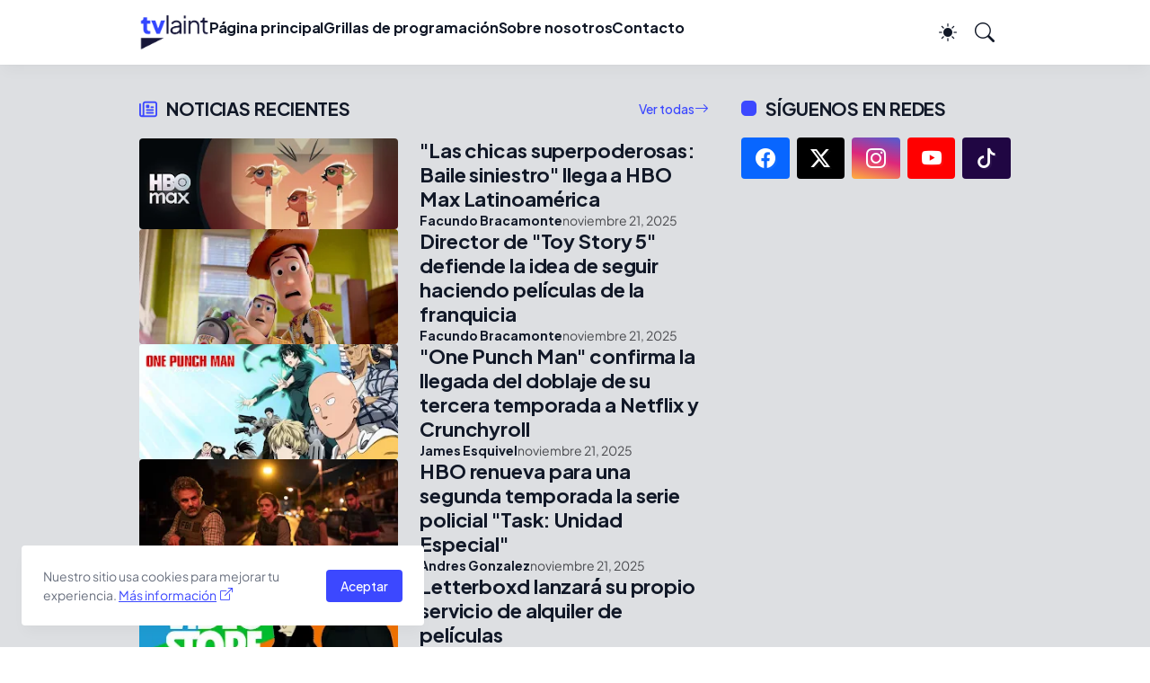

--- FILE ---
content_type: text/html; charset=UTF-8
request_url: https://br.tvlaint.com/2021/12/crunchyroll-anuncia-estreia-de.html
body_size: 41045
content:
<!DOCTYPE html>
<HTML dir='ltr'>
<head>
<link href='https://www.blogger.com/static/v1/widgets/55013136-widget_css_bundle.css' rel='stylesheet' type='text/css'/>
<meta content='nUlF9QDTIf45b2FhZdWL8HAS6TbSuHIHq_XrfA8fg28' name='google-site-verification'/>
<script async='async' data-ad-client='ca-pub-1332020556173020' src='https://pagead2.googlesyndication.com/pagead/js/adsbygoogle.js'></script>
<script async='async' src='https://platform-api.sharethis.com/js/sharethis.js#property=60612038ae08f90011442aa8&product=inline-reaction-buttons' type='text/javascript'></script>
<!-- Global site tag (gtag.js) - Google Analytics -->
<script async='async' src='https://www.googletagmanager.com/gtag/js?id=UA-173130292-1'></script>
<script>const queryString = window.location.search;const urlParams = new URLSearchParams(queryString);if (urlParams.get('noredir')!="1"){window.location.replace('https://www.tvlaint.com');}</script>
<script>
  window.dataLayer = window.dataLayer || [];
  function gtag(){dataLayer.push(arguments);}
  gtag('js', new Date());

  gtag('config', 'UA-173130292-1');
</script>

<include expiration='7d' path='*.css'/>
<include expiration='7d' path='*.js'/>
<include expiration='3d' path='*.gif'/>
<include expiration='3d' path='*.jpeg'/>
<include expiration='3d' path='*.jpg'/>
<include expiration='3d' path='*.png'/>
<!-- [ Meta Tag SEO ] -->
<meta charset='utf-8'/>
<meta content='width=device-width, initial-scale=1' name='viewport'/>
<meta content='blogger' name='generator'/>
<meta content='text/html; charset=UTF-8' http-equiv='Content-Type'/>
<meta content='GNU Terry Pratchett' http-equiv='X-Clacks-Overhead'/>
<link href='https://br.tvlaint.com/' rel='openid.delegate'/>
<link href='https://br.tvlaint.com/2021/12/crunchyroll-anuncia-estreia-de.html' rel='canonical'/>
<title>Crunchyroll anuncia estreia de episódios especiais de Attack on Titan em dezembro - TVLaint Brasil</title>
<meta content='' name='description'/>
<script type='application/ld+json'>{ "@context": "https://schema.org", "@type": "WebSite", "url": "https://br.tvlaint.com/", "potentialAction": { "@type": "SearchAction", "target": "https://br.tvlaint.com/?q={search_term}", "query-input": "required name=search_term" } }</script>
<meta content='Crunchyroll anuncia estreia de episódios especiais de Attack on Titan em dezembro, TVLaint Brasil: Crunchyroll anuncia estreia de episódios especiais de Attack on Titan em dezembro, TVLaint Brasil' name='keywords'/>
<link href='https://br.tvlaint.com/feeds/posts/default' rel='alternate' title='TVLaint Brasil - Atom' type='application/atom+xml'/>
<link href='https://br.tvlaint.com/feeds/posts/default?alt=rss' rel='alternate' title='TVLaint Brasil - RSS' type='application/rss+xml'/>
<link href='https://www.blogger.com/feeds/3957979791994091448/posts/default' rel='alternate' title='TVLaint Brasil - Atom' type='application/atom+xml'/>
<link href='https://blogger.googleusercontent.com/img/a/AVvXsEjyGLZxMMuIiF926c8HIcreov7YRzVQBoCj1DWSD9MZe3HZCFxqiKiE-6zLon4CeFTOvP4cwU1Sh11Y6338MhejmAoodCP-DXfbIboO2l9rgPWmMKH3_bM_W9RWfwYxoK9omsz__dPizFOjUapxnNpn5HGNJrCPW-bLk65uHKaDYaM_-sydo8dkPvPUgQ=s72-w640-c-h360' rel='image_src'/>
<link href='https://br.tvlaint.com/2021/12/crunchyroll-anuncia-estreia-de.html' hreflang='x-default' rel='alternate'/>
<!--<link href='https://blogger.googleusercontent.com/img/b/R29vZ2xl/AVvXsEjZufvfeShY_J9_hHQ9mYYh2rQIJoApPTwCmsatHpdpoK7gwkm-K5qPK5GqJDqq0hE1SdoFUNrjWM_-DWMPfazEnO31rR5NyQAAb3Cn-SUTkG6b_-v4tN_5MQjZW5TM4HwKhHiuWuFu8spc/s114-c/tvl_512.png' rel='apple-touch-icon' sizes='114x114'/> <link href='https://blogger.googleusercontent.com/img/b/R29vZ2xl/AVvXsEjZufvfeShY_J9_hHQ9mYYh2rQIJoApPTwCmsatHpdpoK7gwkm-K5qPK5GqJDqq0hE1SdoFUNrjWM_-DWMPfazEnO31rR5NyQAAb3Cn-SUTkG6b_-v4tN_5MQjZW5TM4HwKhHiuWuFu8spc/s120-c/tvl_512.png' rel='apple-touch-icon' sizes='120x120'/> <link href='https://blogger.googleusercontent.com/img/b/R29vZ2xl/AVvXsEjZufvfeShY_J9_hHQ9mYYh2rQIJoApPTwCmsatHpdpoK7gwkm-K5qPK5GqJDqq0hE1SdoFUNrjWM_-DWMPfazEnO31rR5NyQAAb3Cn-SUTkG6b_-v4tN_5MQjZW5TM4HwKhHiuWuFu8spc/s144-c/tvl_512.png' rel='apple-touch-icon' sizes='144x144'/> <link href='https://blogger.googleusercontent.com/img/b/R29vZ2xl/AVvXsEjZufvfeShY_J9_hHQ9mYYh2rQIJoApPTwCmsatHpdpoK7gwkm-K5qPK5GqJDqq0hE1SdoFUNrjWM_-DWMPfazEnO31rR5NyQAAb3Cn-SUTkG6b_-v4tN_5MQjZW5TM4HwKhHiuWuFu8spc/s152-c/tvl_512.png' rel='apple-touch-icon' sizes='152x152'/> <link href='https://blogger.googleusercontent.com/img/b/R29vZ2xl/AVvXsEjZufvfeShY_J9_hHQ9mYYh2rQIJoApPTwCmsatHpdpoK7gwkm-K5qPK5GqJDqq0hE1SdoFUNrjWM_-DWMPfazEnO31rR5NyQAAb3Cn-SUTkG6b_-v4tN_5MQjZW5TM4HwKhHiuWuFu8spc/s180-c/tvl_512.png' rel='apple-touch-icon-precomposed'/> <link href='https://blogger.googleusercontent.com/img/b/R29vZ2xl/AVvXsEjZufvfeShY_J9_hHQ9mYYh2rQIJoApPTwCmsatHpdpoK7gwkm-K5qPK5GqJDqq0hE1SdoFUNrjWM_-DWMPfazEnO31rR5NyQAAb3Cn-SUTkG6b_-v4tN_5MQjZW5TM4HwKhHiuWuFu8spc/s180-c/tvl_512.png' rel='apple-touch-icon' sizes='180x180'/>-->
<link href='https://blogger.googleusercontent.com/img/b/R29vZ2xl/AVvXsEiGwfZIBcp5szaNhvrexbX9V3-eBx_oPFCe7g2IbBqqRotQaSnnFaC8rTMPtIEyus-1fRSvksaECXH3V6Tc2tPiGjRCF28OCza8oq-A4yY_MzAQ3JwYDvTy0mqNnCXBUs2hKJU04wGfc7UJhR8wlKWGTpqLoJUzCqBdD74verFzdezS8UM3Cr_a48rqXQ/s32-c/favicon2022_orig.png' rel='icon' sizes='32x32' type='image/png'/>
<link href='https://blogger.googleusercontent.com/img/b/R29vZ2xl/AVvXsEiGwfZIBcp5szaNhvrexbX9V3-eBx_oPFCe7g2IbBqqRotQaSnnFaC8rTMPtIEyus-1fRSvksaECXH3V6Tc2tPiGjRCF28OCza8oq-A4yY_MzAQ3JwYDvTy0mqNnCXBUs2hKJU04wGfc7UJhR8wlKWGTpqLoJUzCqBdD74verFzdezS8UM3Cr_a48rqXQ/s192-c/favicon2022_orig.png' rel='icon' sizes='192x192' type='image/png'/>
<link href='https://blogger.googleusercontent.com/img/b/R29vZ2xl/AVvXsEiGwfZIBcp5szaNhvrexbX9V3-eBx_oPFCe7g2IbBqqRotQaSnnFaC8rTMPtIEyus-1fRSvksaECXH3V6Tc2tPiGjRCF28OCza8oq-A4yY_MzAQ3JwYDvTy0mqNnCXBUs2hKJU04wGfc7UJhR8wlKWGTpqLoJUzCqBdD74verFzdezS8UM3Cr_a48rqXQ/s196-c/favicon2022_orig.png' rel='shortcut icon' sizes='196x196'/>
<link href='https://blogger.googleusercontent.com/img/b/R29vZ2xl/AVvXsEiGwfZIBcp5szaNhvrexbX9V3-eBx_oPFCe7g2IbBqqRotQaSnnFaC8rTMPtIEyus-1fRSvksaECXH3V6Tc2tPiGjRCF28OCza8oq-A4yY_MzAQ3JwYDvTy0mqNnCXBUs2hKJU04wGfc7UJhR8wlKWGTpqLoJUzCqBdD74verFzdezS8UM3Cr_a48rqXQ/s96-c/favicon2022_orig.png' rel='icon' sizes='96x96' type='image/png'/>
<link href='https://blogger.googleusercontent.com/img/b/R29vZ2xl/AVvXsEh1ABnmkIDkDLKW66XyCyw7x6Yhu1iJITmWq8jA7NJZOqKvd5QgW7w28kbxb7JL6TY4LDyEgLg5CM713auVn88VQ7A1-GNwhsD7tmMRjFkLgiipWEBYmJJw5v4DCu_NmEWF8ELTKUhOHK47vv0TzQPKIe6rcERv-SBgzew43I_v8ZhoJCkFZkFdD5iRqw/s0/favicon2022_16.png' rel='icon' sizes='16x16' type='image/png'/>
<link href='/favicon.ico' rel='shortcut icon'/>
<link href='/favicon.ico' rel='icon' type='image/x-icon'/>
<meta content='71f93c157a2bb558' name='yandex-verification'/>
<meta content='Brasil' name='geo.placename'/>
<meta content='general' name='rating'/>
<meta content='BR' name='geo.country'/>
<meta content='pt-BR' http-equiv='content-language'/>
<!-- [ Social Media Meta Tag ] -->
<meta content='Crunchyroll anuncia estreia de episódios especiais de Attack on Titan em dezembro' property='og:title'/>
<meta content='https://br.tvlaint.com/2021/12/crunchyroll-anuncia-estreia-de.html' property='og:url'/>
<meta content='article' property='og:type'/>
<meta content='TVLaint Brasil' property='og:site_name'/>
<meta content='' property='og:description'/>
<meta content='https://blogger.googleusercontent.com/img/a/AVvXsEjyGLZxMMuIiF926c8HIcreov7YRzVQBoCj1DWSD9MZe3HZCFxqiKiE-6zLon4CeFTOvP4cwU1Sh11Y6338MhejmAoodCP-DXfbIboO2l9rgPWmMKH3_bM_W9RWfwYxoK9omsz__dPizFOjUapxnNpn5HGNJrCPW-bLk65uHKaDYaM_-sydo8dkPvPUgQ=w640-h360' property='og:image'/>
<meta content='PT-BR' property='og:locale'/>
<meta content='summary' name='twitter:card'/>
<meta content='TVLaint Brasil: Crunchyroll anuncia estreia de episódios especiais de Attack on Titan em dezembro' name='twitter:title'/>
<meta content='@BRTVLaint' name='twitter:site'/>
<meta content='summary_large_image' name='twitter:card'/>
<style type='text/css'>@font-face{font-family:'Roboto';font-style:normal;font-weight:400;font-stretch:100%;font-display:swap;src:url(//fonts.gstatic.com/s/roboto/v50/KFOMCnqEu92Fr1ME7kSn66aGLdTylUAMQXC89YmC2DPNWubEbVmZiAr0klQmz24O0g.woff2)format('woff2');unicode-range:U+0460-052F,U+1C80-1C8A,U+20B4,U+2DE0-2DFF,U+A640-A69F,U+FE2E-FE2F;}@font-face{font-family:'Roboto';font-style:normal;font-weight:400;font-stretch:100%;font-display:swap;src:url(//fonts.gstatic.com/s/roboto/v50/KFOMCnqEu92Fr1ME7kSn66aGLdTylUAMQXC89YmC2DPNWubEbVmQiAr0klQmz24O0g.woff2)format('woff2');unicode-range:U+0301,U+0400-045F,U+0490-0491,U+04B0-04B1,U+2116;}@font-face{font-family:'Roboto';font-style:normal;font-weight:400;font-stretch:100%;font-display:swap;src:url(//fonts.gstatic.com/s/roboto/v50/KFOMCnqEu92Fr1ME7kSn66aGLdTylUAMQXC89YmC2DPNWubEbVmYiAr0klQmz24O0g.woff2)format('woff2');unicode-range:U+1F00-1FFF;}@font-face{font-family:'Roboto';font-style:normal;font-weight:400;font-stretch:100%;font-display:swap;src:url(//fonts.gstatic.com/s/roboto/v50/KFOMCnqEu92Fr1ME7kSn66aGLdTylUAMQXC89YmC2DPNWubEbVmXiAr0klQmz24O0g.woff2)format('woff2');unicode-range:U+0370-0377,U+037A-037F,U+0384-038A,U+038C,U+038E-03A1,U+03A3-03FF;}@font-face{font-family:'Roboto';font-style:normal;font-weight:400;font-stretch:100%;font-display:swap;src:url(//fonts.gstatic.com/s/roboto/v50/KFOMCnqEu92Fr1ME7kSn66aGLdTylUAMQXC89YmC2DPNWubEbVnoiAr0klQmz24O0g.woff2)format('woff2');unicode-range:U+0302-0303,U+0305,U+0307-0308,U+0310,U+0312,U+0315,U+031A,U+0326-0327,U+032C,U+032F-0330,U+0332-0333,U+0338,U+033A,U+0346,U+034D,U+0391-03A1,U+03A3-03A9,U+03B1-03C9,U+03D1,U+03D5-03D6,U+03F0-03F1,U+03F4-03F5,U+2016-2017,U+2034-2038,U+203C,U+2040,U+2043,U+2047,U+2050,U+2057,U+205F,U+2070-2071,U+2074-208E,U+2090-209C,U+20D0-20DC,U+20E1,U+20E5-20EF,U+2100-2112,U+2114-2115,U+2117-2121,U+2123-214F,U+2190,U+2192,U+2194-21AE,U+21B0-21E5,U+21F1-21F2,U+21F4-2211,U+2213-2214,U+2216-22FF,U+2308-230B,U+2310,U+2319,U+231C-2321,U+2336-237A,U+237C,U+2395,U+239B-23B7,U+23D0,U+23DC-23E1,U+2474-2475,U+25AF,U+25B3,U+25B7,U+25BD,U+25C1,U+25CA,U+25CC,U+25FB,U+266D-266F,U+27C0-27FF,U+2900-2AFF,U+2B0E-2B11,U+2B30-2B4C,U+2BFE,U+3030,U+FF5B,U+FF5D,U+1D400-1D7FF,U+1EE00-1EEFF;}@font-face{font-family:'Roboto';font-style:normal;font-weight:400;font-stretch:100%;font-display:swap;src:url(//fonts.gstatic.com/s/roboto/v50/KFOMCnqEu92Fr1ME7kSn66aGLdTylUAMQXC89YmC2DPNWubEbVn6iAr0klQmz24O0g.woff2)format('woff2');unicode-range:U+0001-000C,U+000E-001F,U+007F-009F,U+20DD-20E0,U+20E2-20E4,U+2150-218F,U+2190,U+2192,U+2194-2199,U+21AF,U+21E6-21F0,U+21F3,U+2218-2219,U+2299,U+22C4-22C6,U+2300-243F,U+2440-244A,U+2460-24FF,U+25A0-27BF,U+2800-28FF,U+2921-2922,U+2981,U+29BF,U+29EB,U+2B00-2BFF,U+4DC0-4DFF,U+FFF9-FFFB,U+10140-1018E,U+10190-1019C,U+101A0,U+101D0-101FD,U+102E0-102FB,U+10E60-10E7E,U+1D2C0-1D2D3,U+1D2E0-1D37F,U+1F000-1F0FF,U+1F100-1F1AD,U+1F1E6-1F1FF,U+1F30D-1F30F,U+1F315,U+1F31C,U+1F31E,U+1F320-1F32C,U+1F336,U+1F378,U+1F37D,U+1F382,U+1F393-1F39F,U+1F3A7-1F3A8,U+1F3AC-1F3AF,U+1F3C2,U+1F3C4-1F3C6,U+1F3CA-1F3CE,U+1F3D4-1F3E0,U+1F3ED,U+1F3F1-1F3F3,U+1F3F5-1F3F7,U+1F408,U+1F415,U+1F41F,U+1F426,U+1F43F,U+1F441-1F442,U+1F444,U+1F446-1F449,U+1F44C-1F44E,U+1F453,U+1F46A,U+1F47D,U+1F4A3,U+1F4B0,U+1F4B3,U+1F4B9,U+1F4BB,U+1F4BF,U+1F4C8-1F4CB,U+1F4D6,U+1F4DA,U+1F4DF,U+1F4E3-1F4E6,U+1F4EA-1F4ED,U+1F4F7,U+1F4F9-1F4FB,U+1F4FD-1F4FE,U+1F503,U+1F507-1F50B,U+1F50D,U+1F512-1F513,U+1F53E-1F54A,U+1F54F-1F5FA,U+1F610,U+1F650-1F67F,U+1F687,U+1F68D,U+1F691,U+1F694,U+1F698,U+1F6AD,U+1F6B2,U+1F6B9-1F6BA,U+1F6BC,U+1F6C6-1F6CF,U+1F6D3-1F6D7,U+1F6E0-1F6EA,U+1F6F0-1F6F3,U+1F6F7-1F6FC,U+1F700-1F7FF,U+1F800-1F80B,U+1F810-1F847,U+1F850-1F859,U+1F860-1F887,U+1F890-1F8AD,U+1F8B0-1F8BB,U+1F8C0-1F8C1,U+1F900-1F90B,U+1F93B,U+1F946,U+1F984,U+1F996,U+1F9E9,U+1FA00-1FA6F,U+1FA70-1FA7C,U+1FA80-1FA89,U+1FA8F-1FAC6,U+1FACE-1FADC,U+1FADF-1FAE9,U+1FAF0-1FAF8,U+1FB00-1FBFF;}@font-face{font-family:'Roboto';font-style:normal;font-weight:400;font-stretch:100%;font-display:swap;src:url(//fonts.gstatic.com/s/roboto/v50/KFOMCnqEu92Fr1ME7kSn66aGLdTylUAMQXC89YmC2DPNWubEbVmbiAr0klQmz24O0g.woff2)format('woff2');unicode-range:U+0102-0103,U+0110-0111,U+0128-0129,U+0168-0169,U+01A0-01A1,U+01AF-01B0,U+0300-0301,U+0303-0304,U+0308-0309,U+0323,U+0329,U+1EA0-1EF9,U+20AB;}@font-face{font-family:'Roboto';font-style:normal;font-weight:400;font-stretch:100%;font-display:swap;src:url(//fonts.gstatic.com/s/roboto/v50/KFOMCnqEu92Fr1ME7kSn66aGLdTylUAMQXC89YmC2DPNWubEbVmaiAr0klQmz24O0g.woff2)format('woff2');unicode-range:U+0100-02BA,U+02BD-02C5,U+02C7-02CC,U+02CE-02D7,U+02DD-02FF,U+0304,U+0308,U+0329,U+1D00-1DBF,U+1E00-1E9F,U+1EF2-1EFF,U+2020,U+20A0-20AB,U+20AD-20C0,U+2113,U+2C60-2C7F,U+A720-A7FF;}@font-face{font-family:'Roboto';font-style:normal;font-weight:400;font-stretch:100%;font-display:swap;src:url(//fonts.gstatic.com/s/roboto/v50/KFOMCnqEu92Fr1ME7kSn66aGLdTylUAMQXC89YmC2DPNWubEbVmUiAr0klQmz24.woff2)format('woff2');unicode-range:U+0000-00FF,U+0131,U+0152-0153,U+02BB-02BC,U+02C6,U+02DA,U+02DC,U+0304,U+0308,U+0329,U+2000-206F,U+20AC,U+2122,U+2191,U+2193,U+2212,U+2215,U+FEFF,U+FFFD;}</style>
<style id='page-skin-1' type='text/css'><!--
/*
Name             : TVLaint (Inka Responsive)
Type             : Blogger
Designer         : Abdurrahim ID, revisión de Kei (Mario Salgado Jaque / msj54540)
License          : This free Blogger template is licensed under the Creative Commons Attribution 4.0 License, which permits both personal and commercial use.
*/
<!-- Variable definitions -->
<Group description="Komentar Baru Blogger (Contempo, Soho, Emporio, Notable)">
<Variable name="body.background" description="Body Background" type="background" color="#dddfe2" default="#dddfe2 none repeat scroll top left"/>
<Variable name="body.font" description="Font" type="font" default="normal 400 14px Roboto, Arial, sans-serif"/>
<Variable name="body.text.color" description="Text Color" type="color" default="#1d2129"/>
<Variable name="body.text.font" description="1"
type="font"
default="normal 400 14px Arial,sans-serif"/>
<Variable name="posts.background.color" description="2"
type="color"
default="#fff"/>
<Variable name="body.link.color" description="3"
type="color"
default="#1277cb"/>
<Variable name="body.link.visited.color" description="4"
type="color"
default="#1277cb"/>
<Variable name="body.link.hover.color" description="5"
type="color"
default="#1d2129"/>
<Variable name="blog.title.font" description="6"
type="font"
default="normal 400 14px Roboto,Arial,sans-serif"/>
<Variable name="blog.title.color" description="7"
type="color"
default="#fff"/>
<Variable name="header.icons.color" description="8"
type="color"
default="#fff"/>
<Variable name="tabs.font" description="9"
type="font"
default="normal 400 14px Roboto,Arial,sans-serif"/>
<Variable name="tabs.color" description="10"
type="color"
default="#ccc"/>
<Variable name="tabs.selected.color" description="11"
type="color"
default="#fff"/>
<Variable name="tabs.overflow.background.color" description="12"
type="color"
default="#fff"/>
<Variable name="tabs.overflow.color" description="13"
type="color"
default="#1d2129"/>
<Variable name="tabs.overflow.selected.color" description="14"
type="color"
default="#1d2129"/>
<Variable name="posts.title.color" description="15"
type="color"
default="#1d2129"/>
<Variable name="posts.title.font" description="16"
type="font"
default="normal 400 14px Roboto,Arial,sans-serif"/>
<Variable name="posts.text.font" description="17"
type="font"
default="normal 400 14px Roboto,Arial,sans-serif"/>
<Variable name="posts.text.color" description="18"
type="color"
default="#1d2129"/>
<Variable name="posts.icons.color" description="19"
type="color"
default="#1d2129"/>
<Variable name="labels.background.color" description="20"
type="color"
default="#1277cb"/>
</Group>
/* CSS Reset */
html,body,div,span,applet,object,iframe,h1,h2,h3,h4,h5,h6,p,blockquote,pre,a,abbr,acronym,address,big,cite,code,del,dfn,em,img,ins,kbd,q,s,samp,small,strike,strong,sub,sup,tt,var,b,u,i,center,dl,dt,dd,ol,ul,li,fieldset,form,label,legend,table,caption,tbody,tfoot,thead,tr,th,td,article,aside,canvas,details,embed,figure,figcaption,footer,header,hgroup,menu,nav,output,ruby,section,summary,time,mark,audio,video{margin:0;padding:0;border:0;font-size:100%;font:inherit;vertical-align:baseline;}
/* HTML5 */
article,aside,details,figcaption,figure,footer,header,hgroup,menu,nav,section{display:block;}body{line-height:1;display:block;}*{margin:0;padding:0;}html{display:block;}ol,ul{list-style:none;}blockquote,q{quotes:none;}blockquote:before,blockquote:after,q:before,q:after{background:transparent;}table{border-collapse:collapse;border-spacing:0;}*,*:before, *:after {-webkit-box-sizing:border-box;-moz-box-sizing:border-box;box-sizing:border-box;}ins{background:#fff;}
/* Body Layout */
body#layout ul,#layout ul{display:none}body#layout #outer-wrapper,body#layout .post-inner,body#layout .sidebar,body#layout .sidebartop{padding:0}body#layout #wrapper,body#layout .post-inner,body#layout .sidebar-inner{padding:0}body#layout .header-wrapper{margin-top:0}body#layout #layout,#layout .widget-content,#layout .add_widget{border:none}body#layout .add_widget{border:1px solid #ddd}#layout .add_widget a{color:#111}#layout #footer-wrapper .footer-column{width:33.33%;float:left}#layout #main-wrapper{width:70%;float:left}#layout #sidebar-wrapper{width:30%;left:0;padding:0;float:right}#layout .draggable-widget .widget-wrap2{background:#c1cfd9}#layout #banner,#layout #banner2{background-color:#444;padding:20px 0!important;margin-bottom:20px}#layout #banner .widget,#layout #banner2 .widget{width:80%;margin:5px auto!important;overflow:hidden;float:none}#layout #banner .add_widget,#layout #banner2 .add_widget{width:80%;margin:5px auto!important;overflow:hidden;float:none}#footer-xwidget .footer-widget{width:31.7%;float:left;margin-left:10px}#footer-wrapper{overflow:hidden;margin:0 auto 20px auto;padding:20px 0 0}#layout #footer-wrapper #column1,#layout #footer-wrapper #column2{margin:0}
#layout .mylabel-left{width:42%;left:0;padding:0;float:left}
#layout .mylabel-right{width:42%;left:0;padding:0;float:right}
/* Layout */
body{background:#E9EEF8;color:#000;font-family:'Plus Jakarta Sans',sans-serif;font-size:16px;line-height:normal;font-weight:400;text-align:left;color:#000;margin:0;padding:0}
.navbar,.post-feeds,.feed-links{display:none;}.section,.widget{margin:0;padding:0;}strong,b{font-weight:bold;padding:0;}cite,em,i{font-style:italic;}a{color:#3C48FF;text-decoration:none;transition:all .3s}a:hover,a:hover:visited{color:#000}a img{border:none;border-width:0;outline:none}img:not(.post-thumbnail){vertical-align:middle;border:0;max-width:100%}abbr,acronym{border-bottom:1px dotted;cursor:help;}sup,sub{vertical-align:baseline;position:relative;top:-.4em;font-size:86%;}sub{top:.4em;}small{font-size:86%;}kbd{display:inline-block;font-size:90%;color:#3C48FF;}mark{background-color:#ffce00;color:#182025;}p,blockquote,pre,table,figure,hr,form,ol,ul,dl{margin:1.5em 0;}hr{height:1px;border:none;background-color:#999;}code,kbd,pre,samp{font-family:monospace,monospace;}
pre{white-space:pre;word-wrap:normal;overflow:auto;font-size:13px;margin:0;}*:focus {outline:0!important;}h1,h2,h3,h4,h5,h6{font-weight:700;line-height:normal;}h1{font-size:200%}h2{font-size:180%}h3{font-size:160%}h4{font-size:140%}h5{font-size:120%}h6{font-size:100%}
.post-body blockquote{position:relative;background:#f9f9f9;border-left:none;padding:20px 55px;color:#676767;line-height:22px}
.post-body blockquote:before{color:#bbb;position:absolute;top:15px;left:20px;display:inline-block;font-family:'FontAwesome';font-style:normal;font-weight:normal;line-height:1;content:"\f10d";font-size:20px;-webkit-font-smoothing:antialiased}
.post-body blockquote:after{color:#bbb;position:absolute;bottom:15px;right:20px;display:inline-block;font-family:'FontAwesome';font-style:normal;font-weight:normal;line-height:1;content:"\f10e";font-size:20px;-webkit-font-smoothing:antialiased}
.post-body h1{font-size:180%}.post-body h2{font-size:160%}.post-body h3{font-size:140%}.post-body h4{font-size:120%}.post-body h5{font-size:100%}.post-body h6{font-size:80%}
.post-body h1 b,.post-body h2 b,.post-body h3 b,.post-body h4 b,.post-body h5 b,.post-body h6 b{font-weight:700;}
input,button,select,textarea{font-size:100%;line-height:normal;vertical-align:baseline;}
textarea{display:block;box-sizing:border-box;}
input.placeholder_text,textarea.placeholder_text{color:#888}
input::-webkit-input-placeholder,textarea::-webkit-input-placeholder,input:-moz-placeholder,textarea:-moz-placeholder,input.placeholder_text,textarea.placeholder_text{color:#444}[placeholder]:focus::-webkit-input-placeholder{transition:opacity .5s .5s ease;opacity:0}
.post ul li span{position:relative;display:block;padding:0;margin:.5em 0 .5em 2em;text-decoration:none;}
ol {counter-reset:li;list-style:none;padding:0;margin:0;}
ol ol {margin: 0 0 0 2em;}
.post ol li{position:relative;display:block;padding:0;margin:0.3em 0 0.3em 1.3em;background:#fff;text-decoration:none}
.post ol li:before{content:counter(li);counter-increment:li;position:absolute;left:-1.7em;height:2em;width:2em;text-align:center}
.post-body ul{position:relative;display:block;padding:0;margin:.5em 0 .5em 1.5em;text-decoration:none;}
.sr{visibility:hidden;width:0;height:0}.clear{clear:both}html{-webkit-font-smoothing:antialiased}::selection{background:#f4f4f4;text-shadow:none}
/* Post Table */
.post-body table{width:100%;max-width:100%}.post-body table td,.post-body table caption{background:#fff;border:1px solid rgba(0,0,0,0.05);padding:10px;text-align:left;vertical-align:top}.post-body table th{background:#f9f9f9;color:#222;border:1px solid rgba(0,0,0,0.05);border-bottom:0;padding:10px;text-align:left;vertical-align:top}.post-body table.tr-caption-container{border:1px solid rgba(0,0,0,0.05);margin:0}.post-body th{font-weight:700}.post-body table caption{border:none;font-style:italic}.post-body td,.post-body th{vertical-align:top;text-align:left;font-size:13px;padding:3px 5px;border:1px solid rgba(0,0,0,0.05)}.post-body table.tr-caption-container td{border:0;padding:8px;background:#fff;line-height:17px;overflow:hidden;text-align:center;text-overflow:ellipsis;white-space:nowrap;font-weight:700;color:#000}.post-body table.tr-caption-container,.post-body table.tr-caption-container img,.post-body img{max-width:100%;height:auto}.post-body li{list-style-type:square}.post-body td.tr-caption{color:#666;font-size:80%;padding:0 8px 8px!important}
/* cyrillic-ext */
@font-face {
font-family: 'Plus Jakarta Sans';
font-style: normal;
font-weight: 400;
src: url(https://fonts.gstatic.com/s/plusjakartasans/v2/LDIbaomQNQcsA88c7O9yZ4KMCoOg4IA6-91aHEjcWuA_qU79QB_VIKg.woff2) format('woff2');
unicode-range: U+0460-052F, U+1C80-1C88, U+20B4, U+2DE0-2DFF, U+A640-A69F, U+FE2E-FE2F;
}
/* vietnamese */
@font-face {
font-family: 'Plus Jakarta Sans';
font-style: normal;
font-weight: 400;
src: url(https://fonts.gstatic.com/s/plusjakartasans/v2/LDIbaomQNQcsA88c7O9yZ4KMCoOg4IA6-91aHEjcWuA_qU79Qh_VIKg.woff2) format('woff2');
unicode-range: U+0102-0103, U+0110-0111, U+0128-0129, U+0168-0169, U+01A0-01A1, U+01AF-01B0, U+1EA0-1EF9, U+20AB;
}
/* latin-ext */
@font-face {
font-family: 'Plus Jakarta Sans';
font-style: normal;
font-weight: 400;
src: url(https://fonts.gstatic.com/s/plusjakartasans/v2/LDIbaomQNQcsA88c7O9yZ4KMCoOg4IA6-91aHEjcWuA_qU79Qx_VIKg.woff2) format('woff2');
unicode-range: U+0100-024F, U+0259, U+1E00-1EFF, U+2020, U+20A0-20AB, U+20AD-20CF, U+2113, U+2C60-2C7F, U+A720-A7FF;
}
/* latin */
@font-face {
font-family: 'Plus Jakarta Sans';
font-style: normal;
font-weight: 400;
src: url(https://fonts.gstatic.com/s/plusjakartasans/v2/LDIbaomQNQcsA88c7O9yZ4KMCoOg4IA6-91aHEjcWuA_qU79TR_V.woff2) format('woff2');
unicode-range: U+0000-00FF, U+0131, U+0152-0153, U+02BB-02BC, U+02C6, U+02DA, U+02DC, U+2000-206F, U+2074, U+20AC, U+2122, U+2191, U+2193, U+2212, U+2215, U+FEFF, U+FFFD;
}

--></style>
<style type='text/css'>
/* Custom Cookies Info Dark */
.cookie-choices-info{background-color:rgba(56,66,75,.97)!important;line-height:normal!important;top:initial!important;bottom:0!important;font-family:inherit!important;-webkit-transform:translateZ(0)}.cookie-choices-info .cookie-choices-text{font-size:14px!important;color:#cee6ea!important}.cookie-choices-info .cookie-choices-button{font-weight:normal!important;color:#fff!important;margin-left:5px!important;padding:3px 6px!important;background:#f64c3b!important;letter-spacing:.8px;transition:all .4s linear}.cookie-choices-info .cookie-choices-button:nth-child(2){background:#f68c2e!important;transition:all .4s linear}.cookie-choices-info .cookie-choices-button:hover,.cookie-choices-info .cookie-choices-button:nth-child(2):hover{background:#282f36!important;transition:all .1s linear}
/* Fixed Layout */
.CSS_LIGHTBOX{z-index:999999!important}.CSS_LIGHTBOX_BG_MASK_TRANSPARENT{opacity:.95!important}.CSS_LIGHTBOX_SCALED_IMAGE_IMG{width:auto!important;max-width:100%;box-shadow:0 0 10px rgba(0,0,0,0.1)}.CSS_LIGHTBOX_BTN_CLOSE{background:url('https://blogger.googleusercontent.com/img/b/R29vZ2xl/AVvXsEi8R4QaatghNucdR-x5ppaYY1sxEyJ_nOViHT-DD4PW_oi099Bw5E_Gr6RjOV6JzrhbF2Lr8M74wvSa-QQ8ZA33DX6sEX4wf-f3kfWMFnHJ8cgEuag4FmC2T28aMNfmj_JhdJ3h_-nJ/s1600/delete.png') no-repeat!important;width:32px!important;height:32px!important;top:30px!important;opacity:0.7;transition:all .3s}.CSS_LIGHTBOX_BTN_CLOSE:hover{opacity:1}.CSS_LIGHTBOX_BTN_CLOSE_POS{right:10px!important}.CSS_LIGHTBOX_BG_MASK{background-color:rgba(0,0,0,0.8)!important}.CSS_LIGHTBOX_FILMSTRIP{background-color:rgba(0,0,0,0.5)!important}.quickedit,#ContactForm1,#ContactForm1 br{display:none}#BlogArchive1 li.archivedate{padding:0}#BlogArchive1 #ArchiveList ul.posts li{padding:0 0 0 22px;line-height:normal}#ArchiveList{padding:10px}#ArchiveList select{width:100%;padding:10px;margin-bottom:5px;border:1px solid rgba(201,201,201,0.52);font-size:13px}
.status-msg-body{padding:10px 0;display:none}.status-msg-wrap{display:none;font-size:14px;margin-left:1px;width:100%;color:#666}.status-msg-wrap a{color:orange!important}.status-msg-bg{display:none;background:#ccc;position:relative;width:99%;padding:6px;z-index:1;border:2px #999 solid}.status-msg-border{display:none;border:0;position:relative;width:99%}
/* Template Wrapper */
.maxwrap{max-width:1010px;margin:0 auto}#wrapper{background:#dddfe2;display:block;position:relative;overflow:hidden;max-width:990px;margin:75px auto;padding:0 10px}#content-wrapper{display:block;position:relative;overflow:hidden;padding:0;margin:10px 0;}
/* Header */
#header{padding:0;margin:0}
#header-inner{text-align:center;display:inline-block}
#header h1,#header h2{color:#fff;margin:0;font-size:1.5rem;font-weight:700;line-height:normal;text-align:center}
#header h1 a,#header h2 a{color:#1277cb}
#header h1 a:hover,#header h2 a:hover{color:#222}
.descriptionwrapper{display:none}
.header-logo{float:left;padding:11px 16px}
.mudah-head{display:table;width:100%;height:100%}
.mudah-sub-head{margin:auto;padding:0 10px;max-width:970px}
/* Menu Wrapper */
#top-container{display:inline-block;width:100%;background:#fff;color:#000;position:fixed;z-index:201;top:0;left:0;right:0;-webkit-transform:translateZ(0);transform:translateZ(0);box-shadow:0 2px 10px rgba(0,0,0,0.1)}
#topfix-container{max-width:970px;margin:0 auto;padding:0;position:relative}
#mudahmenu,#mudahmenu ul,#mudahmenu ul li,#mudahmenu ul li a,#mudahmenu #head-mobile{border:0;list-style:none;line-height:1;display:block;position:relative}
#mudahmenu{float:right;margin:0 60px 0 0}
#mudahmenu ul{margin:0;display:block}
#mudahmenu:after,#mudahmenu > ul:after{content:".";display:block;clear:both;visibility:hidden;line-height:0;height:0}
#mudahmenu #head-mobile{display:none}
#mudahmenu > ul > li{float:left;margin:0}
#mudahmenu > ul > li > a{padding:22px 16px;letter-spacing:0.4px;text-decoration:none;font-size:14px;color:#000;font-weight:700;transition:initial}
#mudahmenu > ul > li:hover > a,#mudahmenu ul li.active a{background:#fff;color:#1277cb}
#mudahmenu ul > li.homemenu > a{background:#fff;color:#000}
#mudahmenu > ul > li:hover,#mudahmenu ul li.active:hover,#mudahmenu ul li.active,#mudahmenu ul li.has-sub.active:hover{transition:initial}
#mudahmenu > ul > li.has-sub > a{padding-right:25px}
#mudahmenu > ul > li.has-sub > a:before{position:absolute;top:22px;right:17px;display:block;width:2px;height:8px;content:'\f107';font-family:fontawesome}
#mudahmenu ul ul{position:absolute;left:-9999px;z-index:1;box-shadow:0 5px 10px rgba(0,0,0,.1);min-width:170px}
#mudahmenu ul ul li{height:0;background:#fff;margin:0}
#mudahmenu ul ul li:hover{background:#fafafa}
#mudahmenu li:hover > ul{left:auto}
#mudahmenu li:hover > ul > li{height:33px}
#mudahmenu ul ul ul{margin-left:100%;top:0}
#mudahmenu ul ul li a{padding:10px 25px 10px 15px;max-width:100%;min-width:150px;font-size:12px;text-decoration:none;color:#222;font-weight:400;white-space:nowrap;text-overflow:ellipsis;overflow:hidden}
#mudahmenu ul ul li:last-child > a,#mudahmenu ul ul li.last-item > a{border-bottom:0}
#mudahmenu ul ul li.has-sub:hover,#mudahmenu ul li.has-sub ul li.has-sub ul li:hover{background:#fafafa}
#mudahmenu ul ul ul li.active a{border-left:1px solid #333}
#mudahmenu > ul > li.has-sub > ul > li.active > a,#mudahmenu > ul ul > li.has-sub > ul > li.active> a{border-top:1px solid #333}
#mudahmenu ul > li{opacity:1;z-index:100;-webkit-backface-visibility:hidden;transition:all .3s}
#mudahmenu ul > li:hover{opacity:1}
@media screen and (min-width:800px){#mudahmenu ul{display:block!important}}
@media screen and (max-width:800px){
#mudahmenu > ul > li > a,#mudahmenu > ul > li:hover > a,#mudahmenu ul li.active a{background:transparent;color:#fff}
#mudahmenu > ul > li:hover > a,#mudahmenu ul li.active a{color:#fff}#mudahmenu ul ul li,#mudahmenu ul ul li:hover,#mudahmenu ul ul li.has-sub:hover,#mudahmenu ul li.has-sub ul li.has-sub ul li:hover,#mudahmenu > ul > li:hover,#mudahmenu ul li.active:hover,#mudahmenu ul li.active,#mudahmenu ul li.has-sub.active:hover{background:transparent}
#mudahmenu{float:none;margin:0 auto}#mudahmenu ul{width:100%;display:none;background:#3C48FF}#mudahmenu ul ul{-webkit-box-shadow:none;box-shadow:none;display:none}#mudahmenu ul li{width:100%}#mudahmenu ul ul li,#mudahmenu li:hover > ul > li{height:auto;box-shadow:none}#mudahmenu ul li a,#mudahmenu ul ul li a{background:#3C48FF;color:#fff;width:100%;border-bottom:0;font-weight:400}#mudahmenu > ul > li{float:none}#mudahmenu ul ul li a{padding-left:25px}#mudahmenu ul ul ul li a{padding-left:35px}#mudahmenu ul ul,#mudahmenu ul ul ul{position:relative;left:0;width:100%;margin:0;text-align:left}#mudahmenu > ul > li.has-sub > a:after,#mudahmenu > ul > li.has-sub > a:before,#mudahmenu ul ul > li.has-sub > a:after,#mudahmenu ul ul > li.has-sub > a:before{display:none}#mudahmenu #head-mobile{display:block;padding:38px;color:#fff;font-size:12px;font-weight:500}#mudahmenu .button{width:20px;height:46px;position:absolute;left:25px;top:5px;cursor:pointer;z-index:2;transition:all .1s}
#mudahmenu .button:after{position:absolute;top:21px;right:0;display:block;height:4px;width:20px;border-top:3px solid #3C48FF;border-bottom:3px solid #3C48FF;content:'';-webkit-box-sizing:initial;-moz-box-sizing:initial;box-sizing:initial;transition:all .3s}
#mudahmenu .button:before{position:absolute;top:14px;right:0;display:block;height:3px;width:20px;background:#3C48FF;content:'';transition:all .3s}
#mudahmenu .button.menu-opened:after{top:21px;border:0;height:3px;width:20px;background:#3C48FF;-webkit-transform:rotate(45deg);-moz-transform:rotate(45deg);-ms-transform:rotate(45deg);-o-transform:rotate(45deg);transform:rotate(45deg)}
#mudahmenu .button.menu-opened:before{top:21px;background:#3C48FF;width:20px;-webkit-transform:rotate(-45deg);-moz-transform:rotate(-45deg);-ms-transform:rotate(-45deg);-o-transform:rotate(-45deg);transform:rotate(-45deg)}#mudahmenu .submenu-button{background:rgba(255,255,255,.2);position:absolute;z-index:99;right:15px;top:15px;display:block;height:28px;width:28px;line-height:28px;cursor:pointer;border-radius:99em}#mudahmenu .submenu-button.submenu-opened{background:rgba(0,0,0,.1)}#mudahmenu ul ul .submenu-button{height:32px;width:32px}#mudahmenu .submenu-button:after{content:'';position:absolute;top:14px;right:8px;width:12px;height:1px;display:block;background:rgba(255,255,255,.9)}#mudahmenu ul ul .submenu-button:after{top:15px;right:13px}#mudahmenu .submenu-button.submenu-opened:after{background:#fff}#mudahmenu .submenu-button:before{content:'';position:absolute;top:9px;right:14px;display:block;width:1px;height:12px;background:rgba(255,255,255,.9)}#mudahmenu ul ul .submenu-button:before{top:12px;right:16px}#mudahmenu .submenu-button.submenu-opened:before{display:none}#mudahmenu ul ul ul li.active a{border-left:none}#mudahmenu > ul > li.has-sub > ul > li.active > a,#mudahmenu > ul ul > li.has-sub > ul > li.active > a{border-top:none}
#mudahmenu ul > li.homemenu > a,#mudahmenu > ul > li:hover > a,#mudahmenu ul li.active a{background:#3C48FF;color:#fff}}
/* Search Form */
.search-icon{font-size:20px;padding:13px 14px;position:absolute;right:0;top:0}
.search-icon a{color:#3C48FF}
#searchfs{position:fixed;z-index:9999;top:0;left:0;width:100%;height:100%;background-color:rgba(21,24,25,0.95);color:#fff;transition:all 0.1s ease-in-out;transform:translate(0px,-100%) scale(0,0);opacity:0}
#searchfs.open{transform:translate(0px,0px) scale(1,1);opacity:1;z-index:9999;height:200%;}
#searchfs input[type="search"]{position:absolute;top:40%;left:0;right:0;width:39%;background:transparent;color:#fff;border:5px solid rgba(255,255,255,.1);border-radius:30px;font-size:22px;text-align:center;outline:none;padding:15px 25px;margin:auto}
#searchfs .close{position:fixed;top:20px;right:30px;color:#fff;background-color:transparent;opacity:0.6;font-size:32px;border:none;outline:none;padding:0}
#searchfs .close:hover{cursor:pointer;opacity:0.9}
/* Featured Post */
div#featured-posts-section{max-height:350px;overflow:hidden;padding:0 0 0 5px;}
#featured-posts-section{max-height:350px;overflow:hidden;margin:0 auto 20px}
.featured-post a{font-size:1.2em;color:#fff;}
.featured-post a:hover{color:#fff;text-decoration:underline;}
.main-post.featured-post a{margin:0;font-size:17px}
.featured-post .col-post{float:left;position:relative;overflow:hidden;margin:0 19px 0 0}
.featured-post .secondary-post{background:#dadada;width:33%;margin:0 0 20px 0;border-radius:10px;transition:all .4s}
.featured-post .main-post{background:#dadada;width:65%;padding:0;border-radius:10px;transition:all .4s}
.featured-post .main-post:before,.featured-post .secondary-post:before{bottom:0;content:"";display:block;height:50%;width:100%;position:absolute;z-index:1;background:linear-gradient(to bottom,rgba(0,0,0,0) 0%,rgba(0, 0, 0, 0.69) 100%)}
.featured-post .main-post:after,.featured-post .secondary-post:after{content:'';z-index:1;height:100%;width:100%;background:rgba(0, 0, 0, 0.2);position:absolute;top:0;left:0;transform:scale(0,0);transition:all .4s}
.featured-post .main-post:hover:after,.featured-post .secondary-post:hover:after{opacity:1;transform:scale(1.5,1.5)}
.featured-post span{background:#c00;display:inline-block;color:#fff;font-style:normal;position:absolute;transition:all .4s;font-size:11px;line-height:1.4;padding:3px 6px;top:10px;left:10px;z-index:2;border-radius:5px;}
.featured-post .main-post:hover span,.featured-post .secondary-post:hover span{background:#4aa3df;}
.featured-post img{height:100%;transition:all .5s}
.featured-post .main-post img{height:350px;width:100%;object-fit:cover;}
.featured-post .secondary-post img{height:165px;object-fit:cover;width:100%;}
.featured-post .main-post:hover img,.featured-post .secondary-post:hover img{backface-visibility:hidden;transform-style:preserve-3d;}
.featured-post header{position:absolute;bottom:0;left:0;right:0;padding:20px;z-index:2;}
.featured-post .secondary-post header{padding:10px}
.featured-post header h3{font-size:22px;}
.featured-post h4{font-size:15px;}
span.label-info a.label-block:nth-child(n+2),.showpageOf {display:none;}
@media screen and (max-width:768px) {}
@media screen and (max-width:640px) {}
@media only screen and (max-width:1024px){
div#featured-posts-section{padding:0}
}
@media only screen and (max-width:800px){
div#featured-posts-section{max-height:none}
.featured-post .main-post{width:100%;margin-bottom:10px}
.featured-post .secondary-post{width:50%}
.featured-post .secondary-post img{width:100%}
}
@media only screen and (max-width:600px){
.featured-post .main-post img{height:250px}
.featured-post .secondary-post{width:100%}
.featured-post .main-post h3.entry-title{font-size:16px;margin:0 10px;line-height:normal}
.featured-post .main-post h3.entry-title a{line-height:1.3em}
.featured-post header{padding:10px 0 5px}
}
@media only screen and (max-width:300px){
.featured-post .main-post h3.entry-title {font-size: 20px;}
}
/* Social Wrapper */
#social-counts > li{display:block;margin-bottom:1px;padding:0}
#social-counts > li > a{display:block;font-size:13px;font-weight:700;height:40px;line-height:40px;padding:0 10px;opacity:.95}
#social-counts > li:last-child > a{margin-bottom:0}
#social-counts > li > a:hover,#social-counts > li > a:focus{opacity:.8;color:#fff}
#social-counts > li > a > .fa{background:rgba(0,0,0,0.1);display:inline-block;height:25px;width:25px;line-height:25px;margin-right:10px;text-align:center;vertical-align:middle}
#social-counts.modal-1 > li > a,#social-counts.modal-3 > li > a,#social-counts.modal-1 > li > a > .fa,#social-counts.modal-3 > li > a > .fa{color:#fff}
.social-facebook{background:#3C599F}
.social-twitter{background:#32CCFE}
.social-pinterest{background:#cb2027}
.social-google-plus{background:#dd4b39}
.social-rss{background:#f26522}
.social-youtube{background:#bb0000}
.social-blogger{background:#f39c12}
.social-vimeo{background:#229ACC}
.social-linkedin{background:#0085AE}
.social-whatsapp{background:#128c7e}
.social-instagram{background:#517fa6;background:linear-gradient(15deg,#ffb13d,#dd277b,#4d5ed4)}
/* */
.myarside{line-height:1.5em;margin:0 0 20px 0}.myarside ul{padding:0;margin:0}.myarside ul li{margin:0;padding:10px;border-bottom:1px dotted rgba(0,0,0,0.05)}
.myarside .widget{padding:20px 0 0 0}
#mylabel-left{border-radius:10px;background: #fff;box-shadow: 0 1px 7px 0 rgba(0,0,0,.06);width:49%;float:left;padding:20px;margin:20px 0 0 0}
#mylabel-left h2, #mylabel-right h2{position:relative;margin:0 0 15px 0;font-size:17px;text-transform:uppercase;border-bottom:3px solid rgba(0,0,0,0.05)}
  #mylabel-left h2:before, #mylabel-right h2:before{content:'\f02e';right:10px;bottom:0;font-family:FontAwesome;font-style:normal;font-weight:normal;margin:0 10px 0 0;color:#ff675c;}
#mylabel-right{border-radius:10px;background: #fff;box-shadow: 0 1px 7px 0 rgba(0,0,0,.06);width:49%;float:right;padding:20px;margin:20px 0 0 0}
.magazine {width:100%;}
.magazine .widget{margin:20px 0 0 0}
/* Galeri Label Post */
.recent-galeri{padding:0;clear:both}.recent-galeri:after{content:"";display:table;clear:both}.recent-galeri .gallerytem{display:block;float:left;position:relative;margin:0 auto 15px auto;overflow:hidden;padding:0;text-align:center;width:100%;box-shadow:0 2px 8px rgba(0,0,0,0.05);border-radius:10px}.recent-galeri .gallerytem:last-child{margin:0 auto}.recent-galeri .gallerytem a{position:relative;float:left;margin:0;overflow:hidden;text-decoration:none;width:100%}.recent-galeri .gallerytem .ptitle{background:rgba(255,255,255,0.97);display:inline-block;clear:left;font-size:14px;line-height:1.3em;position:absolute;bottom:15px;left:15px;right:15px;color:#888;padding:15px;word-wrap:break-word;text-align:center;backface-visibility:hidden;box-shadow:0 8px 10px -5px rgba(0,0,0,0.15);border-top:2px solid #a4b0be;transition:all .2s;border-radius:10px;}.recent-galeri .gallerytem:hover .ptitle{background:rgba(255,255,255,0.56);color:#222;border-top-color:#cc0000}.recent-galeri a img{background:#fdfdfd;float:left;margin:auto;text-align:center;width:100%;transition:all .3s;border-radius:10px;height:auto;}
/* Post Wrapper */
#main-wrapper{float:left;margin:0;padding:0 0 0 5px;word-wrap:break-word}.main .Blog{border-bottom-width:0}.main .widget{margin:0;padding:0}h1.post-title.entry-title,h2.post-title.entry-title{font-size:18px;margin:0 0 15px}h1.post-title.entry-title a,h2.post-title.entry-title a{color:#000}h1.post-title.entry-title a:hover,h2.post-title.entry-title a:hover{color:#bbb}.post{background:#fff;position:relative;margin:0 0 20px 0;padding:0}.post-body{margin:0;line-height:1.7em;text-align:left;font-size:16px;padding:20px}.post-info abbr{border:0}.post-timestamp,.author-info,.comment-info,.label-info{padding:0 10px 0 0}.post-timestamp a abbr.published.updated{border:0;cursor:pointer;text-decoration:none}.post-body img,.post-body video,.post-body object{background:#fafafa;max-width:100%}.post-footer{line-height:1.6em}.post-footer a{color:#97b28e}.feed-links{clear:both;line-height:2.5em}
/* Breadcrumbs */
.breadcrumbs{background:#fff;color:#888;overflow:hidden;white-space:nowrap;text-overflow:ellipsis;font-size:12px;padding:20px;margin:20px 0 10px 0;font-weight:700}.breadcrumbs a{color:#888;margin:0 5px;line-height:normal}.breadcrumbs .breadhome a{margin:0 8px 0 0}.breadcrumbs .breadlabel:last-child{margin:0 0 0 4px}.breadcrumbs a:hover,.breadcrumbs:hover{color:#222;box-shadow:0 7px 7px 0 rgba(0,0,0,.06)}
/* Shortcodes */
.post-body .button{list-style:none;text-align:center;width:95%;margin:10px;padding:2px;font-size:14px;clear:both;}
.post-body .button ul {margin:0;padding:0}
.post-body ul.button {list-style:none;text-align:center;margin:20px auto;padding:2px;font-size:14px;clear:both;z-index:2;}
.button li{display:inline;margin:0 5px;padding:0;list-style:none;}
.post-body ul.button a.demo,.post-body ul.button a.download{display:block;background:#97b28e;max-width:180px;padding:8px 12px;color:#fff;font-weight:700;font-size:14px;text-align:center;text-transform:uppercase;letter-spacing:0.5px;margin:auto;border-radius:99em;transition:all .3s}
.post-body ul.button a.demo{background:#1277cb;box-shadow:5px 5px 25px 0 rgba(0,0,0,0.1)}
.post-body ul.button a.download{background:#cb1212;box-shadow:5px 5px 25px 0 rgba(0,0,0,0.1)}
.post-body ul.button a.demo:hover,.post-body ul.button a.download:hover{opacity:.9;color:#fff;box-shadow:1px 2px 5px 0 rgba(0,0,0,0.1);}
.first-letter{float:left;color:#f77c6a;font-size:75px;line-height:60px;padding-top:4px;padding-right:8px;padding-left:3px;font-family:Georgia}
.bagidua {-webkit-column-count:2;-moz-column-count:2;column-count:2;}
.bagitiga {-webkit-column-count:3;-moz-column-count:3;column-count:3;}
.bagiempat {-webkit-column-count:4;-moz-column-count:3;column-count:4;}
.bagidua img,.bagitiga img,.bagiempat img{-webkit-backface-visibility:hidden;margin-bottom:20px;max-width:100%;}
#wrap{margin:20px auto;text-align:center}
.btn{background:#7fa4ed;padding:8px 12px;color:#fff;font-weight:700;font-size:14px;text-align:center;text-transform:uppercase;letter-spacing:0.5px;border-radius:4px;transition:all .3s}
.btn:hover,.btn:active,.btn.down:hover,.btn.down:active{background:#41598B}
.post-body a:visited.btn,.post-body a:visited.btn.down,.post-body a:link.btn,.post-body a.btn.down,.post-body a.btn:hover,.post-body a.btn:active,.post-body a.btn.down:hover,.post-body a.btn.down:active{color:#fff}
.btn i{margin:0}
.btn.down.anima{-webkit-animation:anim 2s ease-in infinite;animation:anim 2s ease-in infinite}
.videoyoutube{text-align:center;margin:auto;width:100%;}.video-responsive{position:relative;padding-bottom:56.25%;height:0;overflow:hidden;}.video-responsive iframe{position:absolute;top:0;left:0;width:100%;height:100%;border:0}
.post-body pre{-webkit-user-select:text;-khtml-user-select:text;-moz-user-select:text;-ms-user-select:text;user-select:text;padding:0;margin:.5em auto;white-space:pre;word-wrap:break-word;overflow:auto;position:relative;width:100%;-moz-tab-size:2;-o-tab-size:2;tab-size:2;word-break:normal;-webkit-user-select:text;-khtml-user-select:text;-moz-user-select:text;-ms-user-select:text;user-select:text;-webkit-hyphens:none;-moz-hyphens:none;-ms-hyphens:none;hyphens:none;}
#related-summary .news-text,#share-menu{display:none}
/* Sidebar Wrapper */
#sidebar-wrapper{padding:0;float:right;word-wrap:break-word;border-radius:10px;}#sidebar-wrapper .widget ul{margin:0;padding:0}#sidebar-wrapper h2,#sidebar-wrapper h3{overflow:hidden;position:relative;color:#222;padding:0 0 10px 0;margin:0 0 10px 0;text-transform:uppercase;display:block;border-bottom:3px solid rgba(0,0,0,0.05);letter-spacing:.5px;font-size:17px}#sidebar-wrapper h2:before,#sidebar-wrapper h3:before{content:'';display:inline-block;position: sticky;height:17px;top:2px;left:0;margin:0 10px 0 0;width:17px;background:#3C48FF;border-radius:5px;}.sidebar{line-height:1.5em;margin:20px 0}.sidebar{background:#fff;padding:0 10px;box-shadow:0 1px 7px 0 rgba(0,0,0,.06);}.sidebar ul,.sidebartop ul{padding:0;margin:0}.BlogArchive #ArchiveList ul li{text-indent:0!important}.sidebar ul li,.sidebartop ul li{margin:0;padding:10px;border-bottom:1px dotted rgba(0,0,0,0.05)}.sidebar .widget{padding:10px 0}.sidebartop .widget{margin:0}
/* Label */
.label-size-1,.label-size-2,.label-size-3,.label-size-4,.label-size-5{font-size:100%;opacity:1}.label-size{background:#fff;display:block;float:left;margin:0 4px 4x 0;color:#999;font-size:11px;line-height:1.2}.label-size a,.label-size span{display:inline-block;color:#666;padding:6px 10px;}.label-count{white-space:nowrap;padding-right:3px;margin-left:-3px;color:#999}.label-count:hover{color:#f03c29}#sidebar-wrapper .Label li{float:left;padding:5px 0;text-align:left;width:100%;border-bottom:1px dotted rgba(0,0,0,0.08)}#sidebar-wrapper .Label li:hover{background:#fff;color:#ff859c}#sidebar-wrapper .Label li a{color:#000;font-size:14px}#sidebar-wrapper .Label li a:hover{color:#ff859c}#sidebar-wrapper .Label li span{background:#f9f9f9;color:#888;float:right;padding:3px 8px;font-size:11px}#sidebar-wrapper .Label li span:nth-child(1){background:transparent;color:#f03c29;font-size:14px;float:none;padding:0}#sidebar-wrapper .Label li:hover span:nth-child(2){background:#f03c29;color:#fff}.cloud-label-widget-content,.widget-content.list-label-widget-content{text-align:left;overflow:hidden;}.cloud-label-widget-content .label-count{background:#68ae96;color:#fff;margin-left:-3px;white-space:nowrap;border-radius:0;padding:1px 4px;font-size:12px;margin-right:5px}.cloud-label-widget-content .label-size{display:inline-block;float:left;font-size:12px;margin:0 4px 4px 0;transition:all .6s}.cloud-label-widget-content .label-size a,.cloud-label-widget-content .label-size span{background:#30C8EC;color:#fff;display:inline-block;font-size:12px;padding:6px 8px}.cloud-label-widget-content .label-size a:hover{background:#ff859c;color:#fff}.cloud-label-widget-content .label-size:hover{color:#fff}.cloud-label-widget-content .label-size:hover a{color:#fff}.cloud-label-widget-content .label-size:hover span{background:#ff859c;color:#fff;cursor:pointer}.cloud-label-widget-content .label-size-1,.label-size-2,.label-size-3,.label-size-4,.label-size-5{font-size:100%}.label-size-1,.label-size-2{opacity:1}
/* Dropdown Label */
.droplabdown select{outline:none;cursor:pointer;transition:all .6s ease-out}.droplabdown{display:inline-block;position:relative;overflow:hidden;width:100%;border:0;height:40px;line-height:40px;color:#7f8c8d}.droplabdown:before,.droplabdown:after{content:'';position:absolute;z-index:2;top:15px;right:12px;width:0;height:0;line-height:40px;border:4px dashed;border-color:#999 transparent;pointer-events:none}.droplabdown:before{border-bottom-style:solid;border-top:none}.droplabdown:after{margin-top:8px;border-top-style:solid;border-bottom:none}.dropdown-select{color:#000;position:relative;width:100%;margin:0;padding:6px 8px 6px 10px;line-height:25px;font-size:13px;border:1px solid rgba(0,0,0,0.05);-webkit-appearance:none;transition:border-color ease-in-out .15s,box-shadow ease-in-out .15s}.droplabdown select:focus{outline:none;cursor:pointer;border-color:rgba(0,0,0,0.1)}.dropdown-select>option{background:#fafafa;position:relative;display:block;margin:3px;text-shadow:none;outline:0;border:0;cursor:pointer}
/* Animation */
@keyframes heart{from{transform:scale(1)}10%{transform:scale(1.2)}}
/* Footer Wrapper */
#footer-wrapper{margin:0 auto;padding:0;position:relative}#footer-wrapper{background:#1c1c1d;color:rgba(255,255,255,.6)}#footer-bottom{clear:both;background:#fff;color:#000;margin:auto;padding:40px 20px;display:block;font-weight:500;overflow:hidden;position:relative;font-size:13px}#footer-bottom a{color:#000}#footer-bottom a:hover{color:#3C48FF}.footer-bottomkiri,.footer-bottomkanan{display:block;margin:0 auto 20px auto;text-align:center}.footer-bottomkanan{margin:0 auto}.footer-bottomkanan i.fa.fa-heart{color:#3C48FF;margin:0 4px;animation:heart 2s infinite ease}#footer-wrapper .footer-nav{background:#f7f7f7;margin:auto}#footer-wrapper .footer-nav ul{max-width:100%;margin:auto;padding:40px 10px;text-align:center}#footer-wrapper .footer-nav li{display:inline;text-align:center;list-style:none;margin:0;padding:0}#footer-wrapper .footer-nav li:hover{transition:all .1s linear}#footer-wrapper .footer-nav li a{background:#fff;position:relative;padding:10px 22px;margin:0 3px;color:#3C48FF;line-height:normal;font-size:14px;font-weight:500;box-shadow:1px 2px 5px 0 rgba(0,0,0,0.1);transition:all 300ms cubic-bezier(0.250,0.100,0.250,1.000);transition-timing-function:cubic-bezier(0.250,0.100,0.250,1.000)}#footer-wrapper .footer-nav li a:hover{background:#fff;color:#888;box-shadow:1px 4px 10px 0 rgba(0,0,0,0.1)}.footer-column{position:relative;margin:auto;clear:both;font-size:14px;line-height:1.7;overflow:hidden;text-align:left;max-width:1080px;padding:4em 0}.footer-column h3{position:relative;margin:0 0 10px 0;padding:0 0 10px 0;color:rgba(255,255,255,.9);font-size:20px;line-height:20px}.footer-menu{float:left;width:31%;margin:0 20px 20px 0}.footer-menu ul{margin:0}.footer-menu ul li a{color:rgba(255,255,255,.6)}.footer-menu ul li a:hover{color:rgba(255,255,255,1)}
/* Highlighter */
.post-body code{padding:1.2em}.post-body .hljs{display:block;overflow-x:auto;padding:1.2em;background:#2b2b2c;color:#fff;line-height:1.5;text-align:left;word-spacing:0;font-family:monospace;border-radius:3px}.post-body .hljs-name,.post-body .hljs-strong{font-weight:bold}.post-body .hljs-code,.post-body .hljs-emphasis{font-style:italic}.post-body .hljs-tag{color:#62c8f3}.post-body .hljs-variable,.post-body .hljs-template-variable,.post-body .hljs-selector-id,.post-body .hljs-selector-class{color:#ade5fc}.post-body .hljs-string,.post-body .hljs-bullet{color:#a2fca2}.post-body .hljs-type,.post-body .hljs-title,.post-body .hljs-section,.post-body .hljs-attribute,.post-body .hljs-quote,.post-body .hljs-built_in,.post-body .hljs-builtin-name{color:#ffa}.post-body .hljs-number,.post-body .hljs-symbol,.post-body .hljs-bullet{color:#d36363}.post-body .hljs-keyword,.post-body .hljs-selector-tag,.post-body .hljs-literal{color:#fcc28c}.post-body .hljs-comment,.post-body .hljs-deletion,.post-body .hljs-code{color:#888}.post-body .hljs-regexp,.post-body .hljs-link{color:#c6b4f0}.post-body .hljs-meta{color:#fc9b9b}.post-body .hljs-deletion{background-color:#fc9b9b;color:#333}.post-body .hljs-addition{background-color:#a2fca2;color:#333}.post-body .hljs a{color:inherit}.post-body .hljs a:focus,.post-body .hljs a:hover{color:inherit;text-decoration:underline}mark .post-body .hljs-attr,mark .post-body .hljs-string,mark .post-body .hljs-bullet{background-color:#e67e22;color:#fff}.post-body .hljs mark{background-color:#f24a4a;color:#fff;padding:2px 5px;border-radius:2px}.BLOG_mobile_video_class{display:none!important}.post-body .hljs mark span.hljs-number,.post-body .hljs mark span.hljs-comment,.post-body .hljs mark span.hljs-symbol,.post-body .hljs mark span.hljs-string,.post-body .hljs mark span.hljs-attr,.post-body .hljs mark span.hljs-keyword,.post-body .hljs mark span.hljs-name,.post-body .hljs mark span.hljs-tag{color:#fff;margin:.15rem 0}
/* Spoiler */
#flippy {text-align:center;}
#flippy button {margin:10px auto;cursor:pointer;font-weight:700;background-color:#5a6269;color:#fff;padding:10px 20px!important;text-transform:uppercase;border:none;border-radius:3px;opacity:0.9;transition:all 0.3s ease-out;}
#flippy button:hover, #flippy button:focus {outline:none;opacity:1;color:#fff;}
#flippanel {padding:1px;text-align:left;background:#fafafa;border:1px solid #e6e6e6;}
#flippanel {padding:24px;display:none;}
#flippanel img {background:#f5f5f5;margin:10px auto;}
/* Popular Post */
#PopularPosts1{background:#fff;padding:10px;box-shadow:0 1px 7px 0 rgba(0,0,0,.06);}
#PopularPosts1 ul,.PopularPosts li,.PopularPosts li img,.PopularPosts li a,.PopularPosts li a img{color:#000;margin:0;padding:0;list-style:none;border:none}
#PopularPosts1 ul{margin:0;list-style:none}
#PopularPosts1 ul li{margin:5px 0;padding:5px 0;position:relative}
#PopularPosts1 ul li:last-child{border:0}
#PopularPosts1 ul li img{display:block;width:100%;height:auto}
#PopularPosts1 ul li .item-title a,.PopularPosts ul li a{font-size:13px;font-weight:700;line-height:1.6;}
#PopularPosts1 ul li .item-title a:hover,.PopularPosts ul li a:hover{color:#138be6}
#PopularPosts1 .item-thumbnail{margin:0 10px 0 0;overflow:hidden;z-index:2;display:block;position:relative;border-radius:0;width:100px;height:72px;float:left}
#PopularPosts1 .item-thumbnail:hover{box-shadow:0 7px 7px 0 rgba(0,0,0,.06)}
#PopularPosts1 .item-title{padding:0 5px}
#PopularPosts1 ul li:nth-child(1){border-top:none}
#PopularPosts1 ul li .item-snippet{color:#999;font-size:13px}
/* To top */
.myartotop{visibility:hidden;z-index:2;background:#fff;color:rgba(0,0,0,0.35);font-size:1.6rem;width:47px;height:47px;line-height:44px;text-align:center;position:fixed;bottom:30px;right:30px;border-radius:3px;cursor:pointer;-webkit-transform:translateZ(0) scale(0.0);transform:translateZ(0) scale(0.0);opacity:.9;transition:all .4s}
.myartotop:hover{background:#fff;color:rgba(0,0,0,0.55);opacity:1;box-shadow:0 14px 28px rgba(0,0,0,0.15),0 10px 10px rgba(0,0,0,0.12);}
.myartotop.mynabinf{visibility:visible;cursor:pointer;opacity:1;-webkit-transform:translateZ(0) scale(1.0);transform:translateZ(0) scale(1.0);transition:all .4s;border-radius:50%;}
.myartotop::before{content:'';display:inline-block;position:absolute;width:100%;height:100%;border-radius:100%;top:0;left:0}
.myartotop:hover::before{-webkit-animation:sonar-effect 1s ease-in-out .1s infinite;animation:sonar-effect 1s ease-in-out .1s infinite}
/* Banner */
.banner-ar{min-width:300px; min-height:250px;}
.banner .widget-content,.banner2 .widget-content{padding:0;text-align:center}.banner,.banner2{text-align:center;overflow:hidden}.banner2{margin:0 auto 20px auto;padding:20px 0 0 0;border-top:1px solid rgba(0,0,0,0.05)}.banner .widget,.banner2 .widget{width:100%;max-width:100%;margin:0 auto;text-align:center;overflow:hidden;padding:0}.banner img,.banner iframe,.banner2 img,.banner2 iframe{display:block;margin:0 auto;text-align:center}.kotak_iklan{text-align:center;margin:0 auto;transition:all 1s ease-out}.kotak_iklan .sidebar .widget-content,.kotak_iklan .sidebar-atas .widget-content{padding:0;border:0}.kotak_iklan .sidebar .widget{margin-bottom:0;padding:0}.kotak_iklan img{background:rgba(0,0,0,0.1);text-align:center;margin:0 auto;padding:4px;border:1px solid transparent!important;transition:all .6s ease-out}.kotak_iklan img:hover{background:rgba(0,0,0,0.2)}.kotak_iklan2,.kotak_iklan3{text-align:center;margin:0 auto;transition:all 1s ease-out}.kotak_iklan2 .sidebar .widget-content,.kotak_iklan2 .sidebar-atas .widget-content{padding:0;background:#f2f6f7;box-shadow:0 1px 2px 0 rgba(0,0,0,.1);border:0}.kotak_iklan2 .sidebar .widget,.kotak_iklan2 .sidebar-atas .widget{margin-bottom:0;padding:0}.kotak_iklan2 img{text-align:center;transition:all 1s ease-out}.kotak_iklan2 img:hover{transition:all .5s ease-out}
/* About Me */
.aboutpro-img{position:relative;}
.aboutpro-img img {max-width:100%;width:100%;border-radius:10px;}
.aboutpro-wrapicon{display:block;margin:15px auto 0;position:relative;}
.aboutpro-wrapicon .extender{width:100%;display:block;}
.extender{text-align:center;font-size:18px}
.extender .aboutpro-icon{background:#fff;display:inline-block;margin:0 3px;padding:0;border-radius:50%;transition:all .5s}
.extender .aboutpro-icon:nth-child(1){background:#3b5998}
.extender .aboutpro-icon:nth-child(2){background:#19bfe5}
.extender .aboutpro-icon:nth-child(3){background:#d64136}
.extender .aboutpro-icon:nth-child(4){background:#006699}
.extender .aboutpro-icon:nth-child(5){background:#FF0000}
.extender .aboutpro-icon:hover{background:rgba(255, 0, 255, 0.29)}
.extender .aboutpro-icon a{display:inline-block;font-family:fontawesome;height:36px;width:36px;line-height:36px;font-weight:normal;color:#fff;transition:all .5s}
.extender .aboutpro-icon:hover a,.extender .aboutpro-icon a:hover{color:#fff;}
.aboutpro-info{margin-top:20px;font-size:12px;text-align:center;}
.aboutpro-info p{margin:0}
.aboutpro-info h4{font-size:17px;text-transform:uppercase;color:#202020;font-weight:700}
/* RC myar */
ul.recent_posts_myar li{display:inline-block;position:relative;width:100%;margin:0;padding:8px 0;transition:all .3s linear;}
ul.recent_posts_myar li:last-child {border:0;}
.recent_posts_myar .wrapinfo{margin:0 10px 0 0;overflow:hidden;z-index:2;display:block;position:relative;border-radius:0;width:100px;height:auto;float:left}
ul.recent_posts_myar li img.recent_thumb{width:100%;height:auto;border-radius:10px}
.recent_posts_myar {float:left;width:100%;margin:10px 10px 5px 0px;padding:0;font-size:.9rem;}
ul.recent_posts_myar li a{color:#202020;font-size:13px;font-weight:700;line-height:normal}
ul.recent_posts_myar li a:hover{color:#1277cb}
.recent_posts_myar i{font-style:normal;color:#999;font-size:13px}
/* Global Responsive */
@media screen and (max-width:840px) {
#main-wrapper{float:none;border:0;width:100%}#sidebar-wrapper{padding:0 20px;width:100%;float:none}#menu{display:block}#footme{padding:0 20px}#mylabel-left, #mylabel-right{width:100%;}
.header-logo{background:transparent;margin:auto;position:absolute;top:0;text-align:center;width:100%;z-index:0;padding:10px 0}}
@media only screen and (max-width:768px) {
#sidebar-wrapper,#main-wrapper{width:100%;padding:20px}.page-menu ul li a:hover,.page-menu ul li:hover a{background:transparent}.footer-menu{float:none;width:auto;margin:0 20px 20px 20px}#footer-wrapper .footer-nav ul{overflow:hidden}#footer-wrapper .footer-nav li{display:block;float:left;text-align:left;padding:8px 12px;width:50%}#footer-wrapper .footer-nav li a,#footer-wrapper .footer-nav li a:hover{background:transparent;padding:0;box-shadow:none;text-align:center}.myartotop{bottom:20px;right:20px;}#mylabel-left, #mylabel-right{width:100%;}}
@media screen and (max-width:640px) {
.banner .widget-content,.banner2 .widget-content{margin:0}#main-wrapper{width:100%;padding:0 10px 20px 10px}#sidebar-wrapper{width:100%;padding:0 20px 20px 20px}.post-info{display:none}.status-msg-border{width:97%}.post h2{font-size:100%}h1.post-title.entry-title,h2.post-title.entry-title{font-size:18px;margin:0}.myartotop{display:none}#mylabel-left, #mylabel-right{width:100%;}}
@media screen and (max-width:480px) {
body{background:#fff}.comments .comments-content .user{line-height:2.8em}.post h2{font-size:100%}.post h1{font-size:120%}body,.body-fauxcolumn-outer{font-size:80%}#main-wrapper{padding:0 10px}#sidebar-wrapper{padding:10px}.post-body{padding:10px}.breadcrumbs{padding:18px 7px}.widget-content{box-shadow:none;border:0}#simplifynewsletter{margin:0 0 20px 0}.sidebar .widget,.sidebartop .widget{margin:0}#Label1 .widget-content{padding:20px 10px}#subscribe-footers .emailfooter input{width:100%}#subscribe-footers .emailfooter .submitfooter{margin:0}#subscribe-footers .emailfooter form{margin:auto;float:none}#mylabel-left, #mylabel-right{width:100%;}}
@media screen and (max-width:320px) {
body{background:#fff}#sidebar-wrapper{padding:0 10px}#HTML2 .widget-content,#HTML3 .widget-content,#HTML4 .widget-content,#HTML5 .widget-content{padding:0}#Label1 .widget-content{padding:20px 0}#mylabel-left, #mylabel-right{width:100%;}}
@media screen and (max-width:240px) {
body,.body-fauxcolumn-outer {font-size:80%}}
/* CSS propio del sitio empieza aquí - Kei */
.blog-pager{
  width:100%;
  }
/* Reestructuración desktop 30-04-2021 */
@media only screen and (min-width: 768px) {
div#content-wrapper { 
  display: grid;
  grid-template-columns: 64.98% 2.02% 33%;
  grid-template-rows: auto auto;
}
div.banner {
  grid-row: 1;
  grid-column: span 3;
}
aside#sidebar-wrapper {
  grid-row: 2;
  grid-column: 3;
}
}
/* Imágenes UI/UX */
table > tbody > tr > td > a, .banner a{
  display:inline-block;
}
table > tbody > tr > td > a > img, .banner img{
  pointer-events: none;
}
/* Disqus */
div#disqus_thread, div#comments{
  background: #fff;
}
span.st-text{
  word-break: normal !important;
}
/* Modo oscuro */
.darkmode--activated div.post-body.entry-content div, .darkmode--activated div.fondopag, .darkmode--activated div.post-footer, .darkmode--activated div.post-footer-line, .darkmode--activated div.share-wrapper, .darkmode--activated div.share_btn, .darkmode--activated div#related-post, .darkmode--activated div#PopularPosts1, .darkmode--activated div.widget-content.popular-posts, .darkmode--activated div.item-title, .darkmode--activated div.item-snippet, .darkmode--activated img#Header1_headerimg, .darkmode--activated nav#mudahmenu ul > li.homemenu > a, .darkmode--activated div.search-icon, .darkmode--activated div.breadcrumbs, .darkmode--activated div#top-container, .darkmode--activated div.Header, .darkmode--activated div.header-logo, .darkmode--activated div#latestpost-wrapper, .darkmode--activated div.post, .darkmode--activated div.post-info, .darkmode--activated div.post-body, .darkmode--activated div.entry-content, .darkmode--activated div.snippets, .darkmode--activated div.sidebar, .darkmode--activated div.widget, .darkmode--activated div.PopularPosts, .darkmode--activated nav, .darkmode--activated table, .darkmode--activated div.authorboxwrap, .darkmode--activated div.author_description_container, .darkmode--activated div.halaman-kiri, .darkmode--activated div.halaman-kanan, .darkmode--activated div.isihalaman-kiri, .darkmode--activated div.isihalaman-kanan, .darkmode--activated div.label-wrap, .darkmode--activated div.label-info, .darkmode--activated div#menu-button, .darkmode--activated div#comments, .darkmode--activated div#disqus_thread, .darkmode--activated div#comment-holder, .darkmode--activated div.comments .comments-content .comment-thread, .darkmode--activated div.comment-replies, .darkmode--activated div#allHolder, .darkmode--activated div.sharethis-inline-reaction-buttons, .darkmode--activated div.st-btn, .darkmode--activated div.myartotop:hover, .darkmode--activated div.post-body table.tr-caption-container td, .darkmode--activated > .thread-chrome > div,.darkmode--activated footer#footer-wrapper div.footer-nav > .section > .widget > .widget-content {
  background: #2e2e2e;
}
.darkmode--activated div, .darkmode--activated div#wrapper, .darkmode--activated div#Blog1, .darkmode--activated div#footer-bottom, .darkmode--activated div.comments .comment-block, .darkmode--activated ::selection, .darkmode--activated div#footer-bottom{
  background: #181818;
}
.darkmode--activated div#head-mobile, .darkmode--activated nav#mudahmenu, .darkmode--activated div.ns_nerveSlider .ns_caption>div, .darkmode--activated div.ns_nerveSlider .ns_dots, .darkmode--activated div.CSS_LIGHTBOX_FILMSTRIP_CONTROLS_FRAME, .darkmode--activated div.CSS_LIGHTBOX_FILMSTRIP_CONTROLS_LEFT, .darkmode--activated div.CSS_LIGHTBOX_FILMSTRIP_CONTROLS_RIGHT {
  background: transparent;
}
.darkmode--activated div.post-body.entry-content div, .darkmode--activated h1.post-title.entry-title, .darkmode--activated h2.post-title.entry-title, .darkmode--activated h1.post-title.entry-title a, .darkmode--activated h2.post-title.entry-title a, .darkmode--activated span, .darkmode--activated div.authorboxwrap, .darkmode--activated aside#sidebar-wrapper h2, .darkmode--activated aside#sidebar-wrapper h3, .darkmode--activated div#latestpost-wrapper h2, .darkmode--activated b.newsmartpiklabel1 h2, .darkmode--activated b.newsmartpiklabel2 h2, .darkmode--activated b.newsmartpiklabel3 h3, .darkmode--activated div#footer-bottom, .darkmode--activated div.author_description_container h4 a, .darkmode--activated div#footer-bottom a, .darkmode--activated div.halaman-kanan a, .darkmode--activated div.halaman-kiri a, .darkmode--activated div#PopularPosts1 ul, .darkmode--activated div.PopularPosts li, .darkmode--activated div.PopularPosts li img, .darkmode--activated div.PopularPosts li a, .darkmode--activated div.PopularPosts li a img, .darkmode--activated div.comments > h4, .darkmode--activated p.comment-content, .darkmode--activated div.post-body table.tr-caption-container td, .darkmode--activated div.halaman-kanan, .darkmode--activated div.halaman-kiri{
  color: #fff;
}
.darkmode--activated span.st-text, .darkmode--activated span.st-count, .darkmode--activated div.myartotop{
  color: #fff !important;
}
.darkmode--activated span.fn{
  color: #888;
}
.darkmode--activated a, .darkmode--activated a.g-profile span[itemprop="name"], .darkmode--activated footer#footer-wrapper .footer-nav li a, .darkmode--activated div#footer-bottom a:hover{
  color: #1c91ff;
}
.darkmode--activated .comments .comment .comment-actions a, .darkmode--activated .comments .continue a{
  color: #bdbdbd;
}
.darkmode--activated div.comments .comment-block:after {
  border-right-color: #181818;
}
.darkmode--activated div.search-icon a {
	color: #3C48FF;
}
@media only screen and (min-width:768px) {
  .darkmode--activated #footer-wrapper .footer-nav li a{
  background: #181818;
}
}
.darkmode--activated img#Header1_headerimg, .darkmode--activated img#TVL_LOGO_QS{
  content:url('https://blogger.googleusercontent.com/img/b/R29vZ2xl/AVvXsEivmdU7SZq33jXZpMGWlSMZh64zMqnXDADIGr72ywyDMG4zV3gYrpVvr-ZlX1XpjL6MYPmZ9m830hr5POWYBe8JORYJRbT0GI4qhPjE6gx7SB3Z3R61KJYqKLYGu-92milcXQZQPFIVQ9DEtrbY8vhNCi88kxTG8qytImnHtiePMT2Y1kO9HT_8Xd1T3Q/s0/VAR4@3x.png');
}
/* Elementos responsivos (banners, miniaturas) */
/* esconde version movil por defecto */
  .bannertvlaint .mododark, .darkmode--activated .bannertvlaint .modoclaro, .bannertvlaint .modoclaro .mobile, .bannertvlaint .mododark .mobile, .eleresp.mobile {
    display: none;
  }
  .darkmode--activated .bannertvlaint .mododark {
    display: block;
  }
/* si la pantalla tiene menos de 600px de ancho
mostrar version movil y esconder version escritorio */
  @media (max-width: 600px) {
    .bannertvlaint .modoclaro .mobile, .bannertvlaint .mododark .mobile, .eleresp.mobile {
      display: block;
    }
    .bannertvlaint .modoclaro .desktop, .bannertvlaint .mododark .desktop, .eleresp.desktop {
      display: none;
    }
</style>
<style type='text/css'>
/* CSS Comments */
        .comments h3 {
          line-height:normal;
          text-transform:uppercase;
          color:#333;
          font-weight:bold;
          margin:0 0 20px 0;
          font-size:14px;
          padding:0 0 0 0;
        }
        h4#comment-post-message {
          display:none;
          margin:0 0 0 0;
        }
        .comments{
          background: #fff;
    position: relative;
padding:20px 20px 0 20px;
        }
        .comments .comments-content{
          font-size:13px;
          margin-bottom:8px
        }
        .comments .comments-content .comment-thread ol{
          text-align:left;
          margin:13px 0;
          padding:0
        }
        .comments .comment-block{margin-left:62px;background:#fff;padding:18px 20px;line-height:26px;border-radius:10px;margin-bottom:20px;position:relative;box-shadow: rgba(0, 0, 0, 0.16) 0px 3px 5px 2px}
        .comments .comment-block:before {
              content: '';
    right: 100%;
    border: solid transparent;
    height: 0;
    width: 0;
    position: absolute;
    pointer-events: none;
    border-right-color: rgba(0,0,0,0.05);
    border-width: 10px;
        }
.comments .comment-block:after {
content: '';
    top: 19px;
    right: 99.9%;
    border: solid transparent;
    height: 0;
    width: 0;
    position: absolute;
    pointer-events: none;
    border-right-color: #fff;
    border-width: 9px;
}
        .comments .comments-content .comment-replies{
          margin:8px 0;
          margin-left:60px
        }
        .comments .comments-content .comment-thread:empty{
          display:none
        }
        .comments .comment-replybox-single {
          background:#f0f0f0;
          padding:0;
          margin:8px 0;
          margin-left:60px
        }
        .comments .comment-replybox-thread {
          background:#f0f0f0;
          margin:8px 0 0 0;
          padding:0;
        }
        .comments .comments-content .comment{
          margin-bottom:6px;
          padding:0
        }
        .comments .comments-content .comment:first-child {
          padding:0;
          margin:0
        }
        .comments .comments-content .comment:last-child {
          padding:0;
          margin:0
        }
        .comments .comment-thread.inline-thread .comment, .comments .comment-thread.inline-thread .comment:last-child {
          margin:0px 0px 5px 30%
        }
        .comment .comment-thread.inline-thread .comment:nth-child(6) {
          margin:0px 0px 5px 25%;
        }
        .comment .comment-thread.inline-thread .comment:nth-child(5) {
          margin:0px 0px 5px 20%;
        }
        .comment .comment-thread.inline-thread .comment:nth-child(4) {
          margin:0px 0px 5px 15%;
        }
        .comment .comment-thread.inline-thread .comment:nth-child(3) {
          margin:0px 0px 5px 10%;
        }
        .comment .comment-thread.inline-thread .comment:nth-child(2) {
          margin:0px 0px 5px 5%;
        }
        .comment .comment-thread.inline-thread .comment:nth-child(1) {
          margin:0px 0px 5px 0;
        }
        .comments .comments-content .comment-thread{
          margin:0;
          padding:0
        }
        .comments .comments-content .inline-thread{
        }
        .comments .comments-content .icon.blog-author {
          display:inline;
        }
  .comments .avatar-image-container{border-radius: 5px;
    box-shadow: rgba(0, 0, 0, 0.16) 0px 3px 5px 2px;width:auto}
        .comments .comments-content .icon.blog-author:before {
          content:'\f058';font-family:fontawesome;color: #00c4ff;
        }
        .comment-header {
          font-size:13px;
        }
        .comments .comments-content .datetime {
          margin-left: 6px;
        }
        .comments .comments-content .datetime a {
          color:#bdbdbd;
    float: right;
    font-size: 10px;
        }
        .comments .comment .comment-actions a {
          display:inline-block;
          color:#333;
          font-weight:bold;
          font-size:12px;
          line-height:15px;
          margin:4px 8px 0 0;
        }
        .comments .continue a {
          color:#333;
          display:inline-block;
          font-size:10px;
        }
        .comments .comment .comment-actions a:hover, .comments .continue a:hover{
          text-decoration:underline;
        }
        .pesan-komentar {
                  }
        .pesan-komentar p {
          line-height:normal;
          margin:0 0;
        }
        .pesan-komentar:before {
         
        }
        .fb-comments{width: 100% !important;}
        .fb-comments iframe[style]{width: 100% !important;}
        .fb-like-box{width: 100% !important;}
        .fb-like-box iframe[style]{width: 100% !important;}
        .fb-comments span{width: 100% !important;}
        .fb-comments iframe span[style]{width: 100% !important;}
        .fb-like-box span{width: 100% !important;}
        .fb-like-box iframe span[style]{width: 100% !important;}
        .fotleft{float:left}
        .fotright{float:right;text-align:right;}
</style>
<style type='text/css'>
@media only screen and (min-width: 768px) {
div#main-wrapper {
  grid-row: 2;
  grid-column: 1;
}}
/* Animation */
.wave {
  opacity: .4;
  position: absolute;
  top: 100%;
  left: 50%;
  background: #0af;
  width: 500px;
  height: 500px;
  margin-left: -250px;
  margin-top: -250px;
  transform-origin: 50% 48%;
  border-radius: 43%;
}
@keyframes drift {
  from { transform: rotate(0deg); }
  from { transform: rotate(360deg); }
}
/* Post Area */
.post{overflow:hidden;background:#fff}.post-info{display:block;color:#888;line-height:1.6em;font-size:13px;padding:10px 15px;overflow:hidden}.post-info a{position:relative;padding:0 10px 0 0;font-style:normal}.post-info a:hover{text-decoration:underline}.author-info img.avatar-photo1{background:rgba(0,0,0,0.1);height:28px;width:28px;margin:0 7px 0 0;border-radius:100%;transition:all .3s}.author-info img.avatar-photo1:hover{transform:rotate(360deg)}.post-timestamp,.author-info,.comment-info,.label-info{padding:0}.post-body p{margin:0}.post-timestamp{padding:0}.post-body img{height:auto;margin-bottom:2px;opacity:1;transition:all .6s ease;box-shadow:0 6px 15px rgba(36,37,38,0.08)}.post-body img:hover{opacity:0.97;box-shadow:5px 8px 15px rgba(36,37,38,0.10)}.post-body a.img,.post-body .separator a{margin-left:0!important;margin-right:0!important}h1.post-title.entry-title,h2.post-title.entry-title{color:#222;padding:15px;font-size:22px;margin:0}.label-wrap{float:right;color:#888}.label-info{float:left}.label-info a{color:#888}
/* Related Post */
#related-post{padding:20px 0 0 0}#related-post h4{color:#222;padding:10px 0 0 0;font-size:20px;margin:0 0 20px 0;padding-left:8px;line-height:1em}#related-post h4 span{padding:6px;display:inline-block;vertical-align:middle}.relhead{background:#fff;font-size:100%;font-weight:normal;line-height:150%;overflow:hidden;padding:0}ul#related-summary{margin:0;padding:0 15px}ul#related-summary li{position:relative;float:left;list-style:none outside none;margin:0 5px 15px 5px;padding:0;overflow:hidden;height:180px;width:31.6%}ul#related-summary li img{background-color:#f1f1f1;width:100%;height:auto;max-width:100%;margin:0 auto;vertical-align:middle}ul#related-summary li a.relinkjdulx{color:#666;display:block;font-size:12px;font-weight:700;line-height:normal;overflow:hidden;text-align:left;padding:10px 10px 10px 0}ul#related-summary li a.relinkjdulx:hover{color:#000}.overlayb{position:relative;max-height:140px;overflow:hidden}.overlayb:before{content:'';background-color:rgba(0,0,0,0.4);position:absolute;text-align:center;top:0;left:0;right:0;bottom:0;z-index:2;opacity:0;visibility:hidden;transition:all 0.4s linear}.overlayb:after{content:'\f002';font-family:fontawesome;font-size:1.3rem;color:rgba(255,255,255,.8);position:absolute;top:45%;left:45%;text-align:center;z-index:2;opacity:0;visibility:hidden;transition:all 0.20s linear}.overlayb:hover{box-shadow:0 7px 7px 0 rgba(0,0,0,.06)}.overlayb:hover:before,.overlayb:hover:after{opacity:1;visibility:visible}
/* Author Box */
.authorboxwrap{background:#fff;color:#222;margin:20px auto;padding:20px;overflow:hidden;box-shadow:0 7px 7px 0 rgba(0,0,0,.06)}.avatar-container{float:left;border-radius:8px;margin:0 20px 0 0;box-shadow:0 7px 7px 0 rgba(0,0,0,.06)}.avatar-container img{width:90px;height:auto;max-width:100%!important}.author_description_container h4{font-size:18px;display:block;margin:0;margin-bottom:2px}.author_description_container h4 a{color:#222}.author_description_container p{margin:0;font-size:14px;margin-bottom:8px;line-height:25px;font-weight:400}
/* Post Navigation */
#blog-pager-newer-link,#blog-pager-older-link{font-size:100%}.blog-pager-older-link,.home-link,.blog-pager-newer-link{padding:0;display:inline-block}.halaman{margin:20px auto;display: flex}.halaman-kanan,.halaman-kiri{color:#141924;background:0 0;width:50%;position:relative;margin:0}.halaman-kiri{background:#fff;width:50%;float:left;margin:0;text-align:left;padding:20px 20px 20px 30px;flex: 1;height:100%;border-right:1px solid rgba(0,0,0,0.08);}.halaman-kanan{background:#fff;width:50%;float:right;margin:0;text-align:right;padding:20px 30px 20px 20px;flex: 1;height:100%;}.halaman-kanan:hover{background:#f4f4f4;color:#000}.halaman-kiri:hover{background:#f4f4f4;color:#000}.halaman-kanan:hover a,.halaman-kiri:hover a{color:#000}.halaman-kanan a,.halaman-kiri a{color:#111;font-size:14px;font-weight:500;line-height:1.3em;transition:initial}.current-pageleft,.current-pageright,.halaman-kanan a,.halaman-kiri a{font-size:14px;font-family:inherit;font-weight:700;background:transparent;text-decoration:none;line-height:normal;transition:initial}.halaman-kanan a:hover,.halaman-kanan:hover .pager-title-left,.halaman-kiri a:hover,.halaman-kiri:hover .pager-title-left,.halaman-kiri:hover .current-pageleft,.halaman-kanan:hover .current-pageright{color:#000}#blog-pager,.isihalaman-kanan,.isihalaman-kiri{margin:0}.panahkanan,.panahkiri{position:absolute;top:50%;margin-top:-8px}.panahkiri{left:10px}.panahkanan{right:10px}.comments-content{display:block;position:relative;margin-top:20px}
/* Share Button */
#share_btnper{padding:0 20px}
.showother{display:none}
.share_btn{position:relative;margin:0;padding:0;display:block;overflow:hidden}
.share_btn ul,ul .showother{position:relative;margin:0;padding:0;font-size:12px}
.share_btn ul li{float:left;display:inline-block;overflow:hidden}
.share_btn li a,.shareplus{color:#fff;padding:0;width:40px;display:block;text-align:center;height:35px;line-height:35px;transition:all 0.25s;margin:0 5px 5px 0;text-transform:uppercase;letter-spacing:1px;overflow:hidden}
.share_btn ul li span{padding:0;margin:0}
.share_btn i{font-size:16px;padding:0;margin:0;line-height:35px;text-align:center}
.shareplus{padding:0;background:#bdc3c7;cursor:pointer}
.share_btn li a.fb i,.share_btn li a.tw i{width:20px;text-align:left}
.share_btn a:hover{background:#333;color:#fff}
.share_btn li a.fb{background:#4867aa;padding:0 35px;width:auto}
.share_btn li a.tw{background:#1da1f2;padding:0 35px;width:auto}
.share_btn li a.gp{background:#dc4a38}
.share_btn li a.pt{background:#ca2128}
.share_btn li a.le{background:#0673ab}
.share_btn li a.tr{background:#43556e}
.share_btn li a.em{background:#141b23}
.share_btn li a.ln{background:#00c300}
.share_btn li a.bm{background:#000}
.share_btn li a.wa{background:#4dc247}
.share_btn li a:hover,.shareplus:hover{-webkit-filter:grayscale(100%)}
/* CSS Item Responsive */
@media only screen and (max-width:960px){
.bagidua,.bagitiga,.bagiempat{-webkit-column-count:2;-moz-column-count:2;column-count:2;}.share_btn li a.fb,.share_btn li a.tw{padding:0 37px}}
@media only screen and (max-width:640px){
h1.post-title.entry-title,h2.post-title.entry-title{font-size:16px}#related-post h4{margin:0 0 5px;border-bottom:1px solid rgba(0,0,0,0.12)}ul#related-summary li{float:left;list-style:none;overflow:hidden;width:50%;padding:10px 0;height:160px;margin:0}ul#related-summary li a.relinkjdulx{font-size:12px;font-weight:400;padding:5px 5px 5px 4px}ul#related-summary li .overlaytext{float:left;display:inline-block;font-size:12px;font-weight:700;line-height:normal;overflow:hidden;padding:0}ul#related-summary li .overlayb{display:inline-block;float:left;height:auto;margin:0 4px}ul#related-summary li img{height:auto}.bagidua,.bagitiga,.bagiempat{-webkit-column-count:1;-moz-column-count:1;column-count:1}.share_btn li a.fb,.share_btn li a.tw{padding:0 25px}}
@media screen and (max-width:603px){
.halaman-kanan,.halaman-kiri{width:100%;padding:15px 0;height:auto;border:0}.halaman-kanan{background:#95a5a6;color:#fff}.halaman-kiri{background:#fff}.halaman-kanan a{color:#fff}.isihalaman-kiri{margin-left:40px!important}.isihalaman-kanan{margin-right:40px!important}.panahkanan,.panahkiri{margin-top:-6px}.avatar-container,.label-info{display:none}}
@media screen and (max-width:480px) {
  #share_btnper{padding:0 10px}}
@media screen and (max-width:320px){
.share_btn ul li a.fb,.share_btn ul li a.tw{padding:0 14px}}
</style>
<script src='https://ajax.googleapis.com/ajax/libs/jquery/1.7.1/jquery.min.js'></script>
<script>
// parseQuery: Originally from StackOverflow of: https://stackoverflow.com/a/13419367/2529423
            function parseQuery(qstr) {
                var query = {};
                var a = (qstr[0] === '?' ? qstr.substr(1) : qstr).split('&');
                for (var i = 0; i < a.length; i++) {
                    var b = a[i].split('=');
                    query[decodeURIComponent(b[0])] = decodeURIComponent(b[1] || '');
                }
                return query;
            }

            // encodeQuery originally from StackOverflow: https://stackoverflow.com/a/1714899/2529423
            function encodeQuery(obj) {
              var str = [];
              for(var p in obj)
                if (obj.hasOwnProperty(p)) {
                  str.push(encodeURIComponent(p) + "=" + encodeURIComponent(obj[p]));
                }
              return str.join("&");
            }

            function addQueryParameterToDomain(key, value, conditionDomain) {
                var links = document.querySelectorAll('a[href]'),
                    linksLength = links.length,
                    index,
                    queryIndex,
                    queryString,
                    query,
                    url,
                    domain,
                    colonSlashSlash;

                // Iterate through and add query paramter
                for(index = 0; index < linksLength; ++index) {
                    url = links[index].href,
                    queryIndex = url.indexOf('?'),
                    colonSlashSlash = url.indexOf('://');

                    domain = url.substring(colonSlashSlash + 3);
                    domain = domain.substring(0, domain.indexOf('/'));

                    if(domain !== conditionDomain) {
                        continue;
                    }

                    if(queryIndex === -1) {
                        url += '?' + key + '=' + value;
                    } else {
                        queryString = url.substring(queryIndex);
                        url = url.substring(0, queryIndex);
                        query = parseQuery(queryString);

                        query[key] = value;

                        url += '?' + encodeQuery(query);
                    }

                    links[index].href = url;
                }
            }

            jQuery(function() {
                addQueryParameterToDomain('noredir', '1', 'br.tvlaint.com');
                addQueryParameterToDomain('noredir', '1', 'kanade.tvlaint.com');
            });
</script>
<link href='https://cdn.jsdelivr.net/gh/gitbrent/bootstrap-switch-button@1.1.0/css/bootstrap-switch-button.min.css' rel='stylesheet'/>
<script src='https://cdn.jsdelivr.net/gh/gitbrent/bootstrap-switch-button@1.1.0/dist/bootstrap-switch-button.min.js'></script>
<script crossorigin='anonymous' src='https://kit.fontawesome.com/24d6211ea1.js'></script>
<!--<script type='text/javascript'> function addLink() { var body_element = document.getElementsByTagName(&#39;body&#39;)[0]; var selection; selection = window.getSelection(); var pagelink = &quot;Visita este enlace en TVLaint: <a href='&quot;+document.location.href+&quot;'>&quot;+document.location.href+&quot;</a>&quot;; // change this if you want var copytext = pagelink; var newdiv = document.createElement(&#39;div&#39;); newdiv.style.position=&#39;absolute&#39;; newdiv.style.left=&#39;-99999px&#39;; body_element.appendChild(newdiv); newdiv.innerHTML = copytext; selection.selectAllChildren(newdiv); window.setTimeout(function() { body_element.removeChild(newdiv); },0); } document.oncopy = addLink; </script>-->
<style>
/******      Fuentes CN      ******/
/* CN Bold */
@font-face {
    font-family: 'CN Bold';
    font-style: normal;
    font-weight: normal;
    src: url(https://dl.dropbox.com/s/l1313asb3x1u8dd/cn_bold.ttf) format('truetype');
}
 
/* Gotham Rounded */
@font-face {
    font-family: 'Gotham Rounded';
    font-style: normal;
    font-weight: normal;
    src: url(https://dl.dropbox.com/s/a5anp9zaykudk6f/Gotham%20Rounded.ttf) format('truetype');
}
 
/* Avenir Next Rounded */
@font-face {
    font-family: 'Avenir Next Rounded';
    font-style: normal;
    font-weight: normal;
    src: url(https://dl.dropbox.com/s/gcdcdgvka8xwao7/Avenir-Next-Rounded.ttf) format('truetype');
}
.ns_nerveSlider .ns_caption {
font-family: "Avenir Next Rounded";
font-size:20px;
line-height: 25px;
}
</style>
<link href='https://www.blogger.com/dyn-css/authorization.css?targetBlogID=3957979791994091448&amp;zx=842f9be0-8e0d-4fa1-af47-f71b667f785d' media='none' onload='if(media!=&#39;all&#39;)media=&#39;all&#39;' rel='stylesheet'/><noscript><link href='https://www.blogger.com/dyn-css/authorization.css?targetBlogID=3957979791994091448&amp;zx=842f9be0-8e0d-4fa1-af47-f71b667f785d' rel='stylesheet'/></noscript>
<meta name='google-adsense-platform-account' content='ca-host-pub-1556223355139109'/>
<meta name='google-adsense-platform-domain' content='blogspot.com'/>

<script async src="https://pagead2.googlesyndication.com/pagead/js/adsbygoogle.js?client=ca-pub-1332020556173020&host=ca-host-pub-1556223355139109" crossorigin="anonymous"></script>

<!-- data-ad-client=ca-pub-1332020556173020 -->

</head>
<body class='loading'>
<div id='fb-root'></div>
<script async='async' crossorigin='anonymous' defer='defer' nonce='D2bBwzIw' src='https://connect.facebook.net/es_LA/sdk.js#xfbml=1&version=v7.0'></script>
<script src='https://cdn.jsdelivr.net/npm/darkmode-js@1.5.5/lib/darkmode-js.min.js'></script>
<script>
var options = {
  mixColor: '#fff',
  backgroundColor: '#dddfe2',
  saveInCookies: true,
  autoMatchOsTheme: true
}

const darkmode = new Darkmode(options);

if (localStorage.getItem("darkmode") === true) {
     document.getElementById("btnUp").src='https://blogger.googleusercontent.com/img/b/R29vZ2xl/AVvXsEivmdU7SZq33jXZpMGWlSMZh64zMqnXDADIGr72ywyDMG4zV3gYrpVvr-ZlX1XpjL6MYPmZ9m830hr5POWYBe8JORYJRbT0GI4qhPjE6gx7SB3Z3R61KJYqKLYGu-92milcXQZQPFIVQ9DEtrbY8vhNCi88kxTG8qytImnHtiePMT2Y1kO9HT_8Xd1T3Q/s1600/VAR4@3x.png';
}

function toggledarks(){
  darkmode.toggle();
  DISQUS.reset({ reload: true, config: function () {  
    this.page.identifier = disqus_blogger_current_url;  
    this.page.url = disqus_blogger_current_url;
  }});
}
</script>
<div id='top-container'>
<div id='topfix-container'>
<div class='header-logo'>
<div class='header section' id='header' name='cabecera'><div class='widget Header' data-version='1' id='Header1'>
<div class='darkmode-ignore' id='header-inner'>
<h1><a href='https://br.tvlaint.com/' style='display: block'>
<img alt='TVLaint Brasil' height='55px; ' id='Header1_headerimg' src='https://blogger.googleusercontent.com/img/a/AVvXsEgWhy_aOyzO974iPGH4AVf7zYJwmyQAOAwUCJ__aC3xv5MpZFzquetLHhgqU3jOyJT50Wh1sz64UUzZ-31DMusnaixpcMIurG8EKJ5FkIq4cERtnNgcrjaEN9WFZOJxyPxD_TbHaPSvIyqJGrsaGGQDDvQdnXQViKlH7h_7rzfeCwI91xk6EwZN1IyRAg=s0' style='display: block' width='104px; '/>
</a></h1>
</div>
</div></div>
</div>
<center>
<div class='section' id='menu-top'><div class='widget HTML' data-version='1' id='HTML1'>
<div class='widget-content'>
<nav id='mudahmenu' itemscope='itemscope' itemtype='https://schema.org/WPHeader'>
<div class='darkmode-ignore' id='head-mobile'></div>
<div class='button' id='menu-button'></div>
<ul>
<li class="homemenu"><a href="/" itemprop="url"><span itemprop="name">Página inicial</span></a></li><!--<li class="homemenu"><a href="/p/grades-de-programacao.html" itemprop="url"><span itemprop="name">Grades de Programação</span></a></li>--><li class="homemenu"><a href="/p/quem-somos.html" itemprop="url"><span itemprop="name">Quem somos</span></a></li>
<li class="homemenu"><a href='/p/entre-na-tvlaint.html' itemprop="url"><span itemprop="name">Entre Na TVLaint</span></a></li>
<li class="homemenu"><a href='/p/contato.html' itemprop="url"><span itemprop="name">Contato</span></a></li>
<li class="homemenu"><a href="https://www.tvlaint.com" itemprop="url"><span itemprop="name">En español</span></a></li><li class="homemenu"><a onclick="toggledarks()"><h4><b><i class="fas fa-moon" style="color: #ffa500;"></i></b></h4></a>
</li><!--<li><a href='#' itemprop='url'><span itemprop='name'>Prueba submenú</span></a><br /><ul><br /><li><a href='#' itemprop='url'><span itemprop='name'>Submenu 1</span></a></li><br /><li><a href='#' itemprop='url'><span itemprop='name'>Submenu 2</span></a></li><br /><li><a href='#' itemprop='url'><span itemprop='name'>Submenu 3</span></a></li><br /><li><a href='#' itemprop='url'><span itemprop='name'>Sub Submenu 4</span></a><br /><ul><br /><li><a href='#' itemprop='url'><span itemprop='name'>Submenu 4 item</span></a></li><br /></ul></li><br /><li><a href='#' itemprop='url'><span itemprop='name'>Submenu 5</span></a></li><br /></ul><br /></li><br />-->
</ul>
</nav>
</div>
<div class='clear'></div>
</div></div>
</center>
</div>
<div class='clear'></div>
<div class='search-icon'>
<a href='#searchfs'><i class='fa fa-search'></i></a>
</div>
<div id='searchfs'>
<button class='close' type='button'>&#215;</button>
<form action='/search' id='search-form' method='get'>
<input name='q' placeholder='Pressione Enter para buscar' type='search' value=''/>
<input name='max-results' type='hidden' value='9'/>
</form>
</div>
</div>
<div class='clear'></div>
<div id='wrapper'>
<div id='content-wrapper' itemscope='itemscope' itemtype='https://schema.org/Blog' role='main' style=''>
<!--<b:if cond='data:blog.url == data:blog.homepageUrl'> <div class='ct-wrapper' id='featured-posts-section'> <div class='featured-post padding clearfix'> <b:section id='destacado-home' maxwidgets='1'> <b:widget id='HTML67' locked='false' title='Entrada destacada' type='HTML' version='1'> <b:widget-settings> <b:widget-setting name='content'>&lt;script type=&#39;text/javaScript&#39;&gt; document.write(&quot;&lt;script src=\&quot;/feeds/posts/default/-/Break?max-results=&quot;+featured_numposts+&quot;&amp;orderby=published&amp;alt=json-in-script&amp;callback=sliderposts\&quot;&gt;&lt;\/script&gt;&quot;); &lt;/script&gt;</b:widget-setting> </b:widget-settings> <b:includable id='main'> <div class='widget-content'> <data:content/> </div> </b:includable> </b:widget> </b:section> </div> </div> </b:if>-->
<div class='clear'></div>
<div class='banner section section' id='banner-top'><div class='widget HTML' data-version='1' id='HTML7'>
<div class='widget-content'>
<div class="bannertvlaint">
<div class="modoclaro">
<a href="https://twitter.com/brtvlaint" target="_blank">
<img src="https://blogger.googleusercontent.com/img/b/R29vZ2xl/AVvXsEhg2BZ4rCsFzbPj4p-0jlgdZQbfOTq6M9b2uipF35100uOLQ6Llvnhb9SQ59hd30MPTDEvDp1xSlA7N0NeE0SRErDKSgUoOIkulLdUVVZG6PAx2-93G0WY-LP50o1iRrVjYbIDF0SNWKxvvaGjvSEHXuKPSLI11TforuUnpNS5mv4IOwrtjMt9o-SlexYFg/s970/X%20Desktop%20Br.png" class="desktop"/>
<img src="https://blogger.googleusercontent.com/img/b/R29vZ2xl/AVvXsEiybPSirEzjCbHQ-iQQT1PSm-xzoaCVhBHmv_-uZZhfF6woMDrZrE2ygor8Hr45myWPNfPF6_kh-upQY2DFZCn6JRYWfYEm4maYr-h_dGkAQKEGvCQwN6_pVVdHg0LDs-dG-i6aBUOthR2y5VYpZaBGPcASMIlf2Y3lG1dhIx16Zu5qBhpJitPcElMvbrFS/s400/X%20Mobile%20Br.png" class="mobile" />
</a>
</div>
<div class="mododark">
<a href="https://twitter.com/brtvlaint" target="_blank">
<img src="https://blogger.googleusercontent.com/img/b/R29vZ2xl/AVvXsEhg2BZ4rCsFzbPj4p-0jlgdZQbfOTq6M9b2uipF35100uOLQ6Llvnhb9SQ59hd30MPTDEvDp1xSlA7N0NeE0SRErDKSgUoOIkulLdUVVZG6PAx2-93G0WY-LP50o1iRrVjYbIDF0SNWKxvvaGjvSEHXuKPSLI11TforuUnpNS5mv4IOwrtjMt9o-SlexYFg/s970/X%20Desktop%20Br.png" class="desktop"/>
<img src="https://blogger.googleusercontent.com/img/b/R29vZ2xl/AVvXsEiybPSirEzjCbHQ-iQQT1PSm-xzoaCVhBHmv_-uZZhfF6woMDrZrE2ygor8Hr45myWPNfPF6_kh-upQY2DFZCn6JRYWfYEm4maYr-h_dGkAQKEGvCQwN6_pVVdHg0LDs-dG-i6aBUOthR2y5VYpZaBGPcASMIlf2Y3lG1dhIx16Zu5qBhpJitPcElMvbrFS/s400/X%20Mobile%20Br.png" class="mobile" />
</a>
</div>
</div>
</div>
<div class='clear'></div>
</div></div>
<div class='clear'></div>
<div id='main-wrapper'>
<div class='clear'></div>
<div class='main section' id='noticias-blog'><div class='widget Blog' data-version='1' id='Blog1'>
<div class='breadcrumbs' xmlns:v='https://schema.org/#'>
<span itemscope='' itemtype='https://schema.org/BreadcrumbList'>
<span itemprop='itemListElement' itemscope='' itemtype='https://schema.org/ListItem'>
<a href='https://br.tvlaint.com/' itemprop='url'>
<span itemprop='name'>Página inicial</span>
</a>
<span content='1' itemprop='position'></span>
</span>
</span>
<span itemscope='' itemtype='https://schema.org/BreadcrumbList'>
<i class='fa fa-angle-right'></i>
<span itemprop='itemListElement' itemscope='' itemtype='https://schema.org/ListItem'>
<a href='https://br.tvlaint.com/search/label/Anime?&max-results=8' itemprop='url'>
<span itemprop='name'>Anime</span>
</a>
<span content='2' itemprop='position'></span>
</span>
</span>
<span itemscope='' itemtype='https://schema.org/BreadcrumbList'>
<i class='fa fa-angle-right'></i>
<span itemprop='itemListElement' itemscope='' itemtype='https://schema.org/ListItem'>
<a href='https://br.tvlaint.com/search/label/Attack%20on%20Titan?&max-results=8' itemprop='url'>
<span itemprop='name'>Attack on Titan</span>
</a>
<span content='2' itemprop='position'></span>
</span>
</span>
<span itemscope='' itemtype='https://schema.org/BreadcrumbList'>
<i class='fa fa-angle-right'></i>
<span itemprop='itemListElement' itemscope='' itemtype='https://schema.org/ListItem'>
<a href='https://br.tvlaint.com/search/label/Attack%20on%20Titan%20Final%20Season?&max-results=8' itemprop='url'>
<span itemprop='name'>Attack on Titan Final Season</span>
</a>
<span content='2' itemprop='position'></span>
</span>
</span>
<span itemscope='' itemtype='https://schema.org/BreadcrumbList'>
<i class='fa fa-angle-right'></i>
<span itemprop='itemListElement' itemscope='' itemtype='https://schema.org/ListItem'>
<a href='https://br.tvlaint.com/search/label/Crunchyroll?&max-results=8' itemprop='url'>
<span itemprop='name'>Crunchyroll</span>
</a>
<span content='2' itemprop='position'></span>
</span>
</span>
<span itemscope='' itemtype='https://schema.org/BreadcrumbList'>
<i class='fa fa-angle-right'></i>
<span itemprop='itemListElement' itemscope='' itemtype='https://schema.org/ListItem'>
<a href='https://br.tvlaint.com/search/label/Funimation?&max-results=8' itemprop='url'>
<span itemprop='name'>Funimation</span>
</a>
<span content='2' itemprop='position'></span>
</span>
</span>
<span itemscope='' itemtype='https://schema.org/BreadcrumbList'>
<i class='fa fa-angle-right'></i>
<span itemprop='itemListElement' itemscope='' itemtype='https://schema.org/ListItem'>
<a href='https://br.tvlaint.com/search/label/OTAs?&max-results=8' itemprop='url'>
<span itemprop='name'>OTAs</span>
</a>
<span content='2' itemprop='position'></span>
</span>
</span>
<span itemscope='' itemtype='https://schema.org/BreadcrumbList'>
<i class='fa fa-angle-right'></i>
<span itemprop='itemListElement' itemscope='' itemtype='https://schema.org/ListItem'>
<a href='https://br.tvlaint.com/search/label/Streaming?&max-results=8' itemprop='url'>
<span itemprop='name'>Streaming</span>
</a>
<span content='2' itemprop='position'></span>
</span>
</span>
<i class='fa fa-angle-right'></i>
<span class='breadlabel'>Crunchyroll anuncia estreia de episódios especiais de Attack on Titan em dezembro</span>
</div>
<div class='blog-posts hfeed'>
<!--Can't find substitution for tag [defaultAdStart]-->

                <div class="date-outer">
              

                <div class="date-posts">
              
<div class='post-outer'>
<div class='post hentry'>
<h1 class='post-title entry-title'>
Crunchyroll anuncia estreia de episódios especiais de Attack on Titan em dezembro
</h1>
<div class='post-header'>
<div class='post-header-line-1'>
<div class='post-info'>
<span class='author-info'>
<span class='vcard' itemprop='author' itemscope='itemscope' itemtype='https://schema.org/Person'>
<span class='fn'>
<img alt='Marcos Jungbluth' class='avatar-photo1' height='32' itemprop='image' src='//blogger.googleusercontent.com/img/b/R29vZ2xl/AVvXsEgkYIRyJ-JWA6Nurb2zHDJdCB_N34ZIWlJRwhLvsotoi-X2BqgdpEdajS6-JSdJxh4MB9pIhWziUli3FiPR8WLBxg1hCUmGYOAH3b-3JUbpJMHmiBhyd1QaG8mQddCaJHs/w113-h113-p-k-no-nu/avatar.png' title='Marcos Jungbluth' width='32'/> Por 
                              <a class='g-profile' href='https://www.blogger.com/profile/08122072290926985275' rel='author' title='author profile'>
<span itemprop='name'>
Marcos Jungbluth
</span>
</a>
</span>
</span>
</span>
<a content='2021-12-15T13:38:00-03:00' itemprop='datePublished dateModified'>
<span style='color: #888;'>
15 dezembro 2021
13:38
</span>
</a>
<div class='label-wrap'>
<div class='label-info'>
<a class='label-block' href='https://br.tvlaint.com/search/label/Anime?max-results=7' rel='tag'>
Anime
</a>
</div>
<div class='label-info'>
<a class='label-block' href='https://br.tvlaint.com/search/label/Attack%20on%20Titan?max-results=7' rel='tag'>
Attack on Titan
</a>
</div>
<div class='label-info'>
<a class='label-block' href='https://br.tvlaint.com/search/label/Attack%20on%20Titan%20Final%20Season?max-results=7' rel='tag'>
Attack on Titan Final Season
</a>
</div>
<div class='label-info'>
<a class='label-block' href='https://br.tvlaint.com/search/label/Crunchyroll?max-results=7' rel='tag'>
Crunchyroll
</a>
</div>
<div class='label-info'>
<a class='label-block' href='https://br.tvlaint.com/search/label/Funimation?max-results=7' rel='tag'>
Funimation
</a>
</div>
<div class='label-info'>
<a class='label-block' href='https://br.tvlaint.com/search/label/OTAs?max-results=7' rel='tag'>
OTAs
</a>
</div>
<div class='label-info'>
<a class='label-block' href='https://br.tvlaint.com/search/label/Streaming?max-results=7' rel='tag'>
Streaming
</a>
</div>
</div>
</div>
</div>
</div>

      <div style="display:block;text-align:center;margin:0 auto;">
      

      </div>
   
<div class='post-body entry-content' id='post-body-2276556558005974674'>
<div itemprop='description'>
<p>
<div class="separator" style="clear: both; text-align: center;"><a href="https://blogger.googleusercontent.com/img/a/AVvXsEjyGLZxMMuIiF926c8HIcreov7YRzVQBoCj1DWSD9MZe3HZCFxqiKiE-6zLon4CeFTOvP4cwU1Sh11Y6338MhejmAoodCP-DXfbIboO2l9rgPWmMKH3_bM_W9RWfwYxoK9omsz__dPizFOjUapxnNpn5HGNJrCPW-bLk65uHKaDYaM_-sydo8dkPvPUgQ=s1600" imageanchor="1" style="margin-left: 1em; margin-right: 1em;"><img border="0" data-original-height="900" data-original-width="1600" height="360" src="https://blogger.googleusercontent.com/img/a/AVvXsEjyGLZxMMuIiF926c8HIcreov7YRzVQBoCj1DWSD9MZe3HZCFxqiKiE-6zLon4CeFTOvP4cwU1Sh11Y6338MhejmAoodCP-DXfbIboO2l9rgPWmMKH3_bM_W9RWfwYxoK9omsz__dPizFOjUapxnNpn5HGNJrCPW-bLk65uHKaDYaM_-sydo8dkPvPUgQ=w640-h360" width="640" /></a></div><div><br /></div>Antecedendo a estreia dos episódios finais da série, a <b>Crunchyroll </b>anunciou hoje, 15, o lançamento de uma coleção de 8 episódios especiais de <b>Attack on Titan </b>no dia <b>19 de dezembro, às 13h00</b> (Brasília), que ajudarão os fãs a se aprofundar ainda mais no universo dessa série de dimensões colossais.&nbsp;Na <b>Crunchyroll</b>, os episódios estarão disponíveis com legendas em 8 línguas diferentes para mais de 200 países e territórios. Versões dubladas dos episódios serão disponibilizadas em meados de 2022. A coletânea de <b>OADs </b>também estarão disponíveis na <b>Funimation</b>.<div><br />Disponíveis em streaming pela primeira vez em sua história, os 8 episódios de maia hora vão abordar histórias inéditas paralelas as histórias das três primeiras temporadas da série. Os episódios 1, 2 e 3 contam como <b>Hange </b>capturou seu primeiro Titã vivo, além de abordar o treinamento do <b>104º Pelotão de Cadetes</b>; os episódios 4 e 5 adaptam o mangá spinoff <b>Attack on Titan: Sem Arrependimentos</b>, por <b>Yasuko Kobayashi</b>, abordando o passado do <b>Capitão Levi</b> e do <b>Comandante Erwin Smith</b>; e os episódios 6-8 adaptam<b> Attack on Titan: Lost Girls</b>, uma série de romances spin-off escritos por <b>Hiroshi Seko</b>, o roteirista do anime de<b> Attack on Titan</b>, que contam histórias estreladas por <b>Annie Leonhart</b> e <b>Mikasa Ackerman</b>. Confira as sinopses a seguir:<div><br /></div><div><div class="separator" style="clear: both; text-align: center;"><a href="https://blogger.googleusercontent.com/img/a/AVvXsEghrqLqhxgXfZn8q72Ezq0djA-Y0A0GVa2ojNKamW8NoyGZkZZ41bbZLTGJEaYwlUbGTrjz9c3Pm4K_vSmbP2CAU4MOnKnHyASVLBHyz5618Zmzv5HPRibL63kp--0NeL_8_x4bOtQLk7sp1eHndaBOlXcHdbhRhGTpEpA7bWfD90Jih0tjJ3y8QtAlXA=s5000" imageanchor="1" style="margin-left: 1em; margin-right: 1em;"><img border="0" data-original-height="5000" data-original-width="3751" height="640" src="https://blogger.googleusercontent.com/img/a/AVvXsEghrqLqhxgXfZn8q72Ezq0djA-Y0A0GVa2ojNKamW8NoyGZkZZ41bbZLTGJEaYwlUbGTrjz9c3Pm4K_vSmbP2CAU4MOnKnHyASVLBHyz5618Zmzv5HPRibL63kp--0NeL_8_x4bOtQLk7sp1eHndaBOlXcHdbhRhGTpEpA7bWfD90Jih0tjJ3y8QtAlXA=w480-h640" width="480" /></a></div><div class="separator" style="clear: both; text-align: center;"><br /></div><div><div><div><b>Episódio 1 &#8211; O Caderno de Ilse: Memórias de um Membro do Esquadrão de Reconhecimento</b></div><div>Enquanto Eren, Mikasa e Armin eram cadetes, adquirindo as habilidades e conhecimentos necessários para derrotar Titãs, a elite do Esquadrão de Reconhecimento liderada por Erwin iniciava a 49ª Expedição de Reconhecimento para Fora das Muralhas. Hange sugere que eles capturem um Titã ainda vivo, mas o risco é tamanho que Erwin se recusa a aceitar a ideia. Mas quando Miche encontra um Titã, Hange decide correr para o local a fim de botar seu plano em prática.</div><div><br /></div><div class="separator" style="clear: both; text-align: center;"><a href="https://blogger.googleusercontent.com/img/a/AVvXsEhz2zSCK-dmFxKVrllLVSwV2JugeUR9zznR_m2gLUOHxSv6KgqZgeBJJZ0mUsdlz5RyZhV685GdOrFJJ4dW0XspA2qpHe1Yo74l_GK1Gvjc4HoZZpDy4LrpksPfQAmwGywz8fmPibDCSokiZTDOZov8AzbGD5MgMoZYjJ_nKhyr_A19PuG8LZ_wgl9R5w=s4818" imageanchor="1" style="margin-left: 1em; margin-right: 1em;"><img border="0" data-original-height="4818" data-original-width="3409" height="640" src="https://blogger.googleusercontent.com/img/a/AVvXsEhz2zSCK-dmFxKVrllLVSwV2JugeUR9zznR_m2gLUOHxSv6KgqZgeBJJZ0mUsdlz5RyZhV685GdOrFJJ4dW0XspA2qpHe1Yo74l_GK1Gvjc4HoZZpDy4LrpksPfQAmwGywz8fmPibDCSokiZTDOZov8AzbGD5MgMoZYjJ_nKhyr_A19PuG8LZ_wgl9R5w=w452-h640" width="452" /></a></div><div><br /></div><div><b>Episódio 2 &#8211; Um Visitante Surpresa: A Torturante Maldição da Juventude</b></div><div>No ano de 849, a 104ª Turma de Cadetes participa de uma simulação de treinamento no Distrito de Trost, com a supervisão do Comandante Pyxis. No meio do treinamento, um esquadrão formado por Jean, Armin e Annie bate de frente com outro esquadrão, formado por Sasha, Connie e Reiner. Após o fim do treinamento, o Comandante Pyxis intervém pessoalmente para mediar o conflito entre os dois grupos, sugerindo uma solução para a desavença&#8230;</div><div><br /></div><div class="separator" style="clear: both; text-align: center;"><a href="https://blogger.googleusercontent.com/img/a/AVvXsEjh3S1FT9vFHYtKOQQI9iXDsvQlxevpOJNlPLO6ENlQEczVmD2foqVh6jlYE0z8GUL0o6WH1740CbfftQXpsn2yvUVGlnyifRNmIPc6gzZuGCsMXZE2qqio3zBI-NEATbDwFe94GnoaxfqxJGcbEReq2hRMbXbYL9hAnOcxbjV9sWzD4ZBdIQlybViamQ=s4652" imageanchor="1" style="margin-left: 1em; margin-right: 1em;"><img border="0" data-original-height="4652" data-original-width="3199" height="640" src="https://blogger.googleusercontent.com/img/a/AVvXsEjh3S1FT9vFHYtKOQQI9iXDsvQlxevpOJNlPLO6ENlQEczVmD2foqVh6jlYE0z8GUL0o6WH1740CbfftQXpsn2yvUVGlnyifRNmIPc6gzZuGCsMXZE2qqio3zBI-NEATbDwFe94GnoaxfqxJGcbEReq2hRMbXbYL9hAnOcxbjV9sWzD4ZBdIQlybViamQ=w440-h640" width="440" /></a></div><div><br /></div><div><b>Episódio 3 &#8211; Incômodo</b></div><div>Como parte de seu treinamento, a 104ª Turma de Cadetes é dividida em dois grupos com a missão de rondar um trecho de mata selvagem de aproximadamente 30 quilômetros. De acordo com um membro do Esquadrão 2, seu equipamento de locomoção 3D foi roubado nas proximidades da floresta. Como não há informações de que existam pessoas morando naquela região, Reiner e seus homens começam a suspeitar da ação de um bando de ladrões&#8230;</div><div><br /></div><div class="separator" style="clear: both; text-align: center;"><a href="https://blogger.googleusercontent.com/img/a/AVvXsEis8KoF41gNMeHO_fY50kWY5eWKiaxcInFWaeHxglkP6CjV6wqlmy3yfG0MsJeK6KVuSAectisL9Y6x6K3c-PJQiKlUKKK_DtuYN-5CexvBxOBXjY_Mg--GnqHD8YOoFJ9SAEQR1j24kChUZzyhgIYfAvmoOz4OnTp0DiCO7TEsiE52wyZYMChQcJAoog=s4399" imageanchor="1" style="margin-left: 1em; margin-right: 1em;"><img border="0" data-original-height="4399" data-original-width="3093" height="640" src="https://blogger.googleusercontent.com/img/a/AVvXsEis8KoF41gNMeHO_fY50kWY5eWKiaxcInFWaeHxglkP6CjV6wqlmy3yfG0MsJeK6KVuSAectisL9Y6x6K3c-PJQiKlUKKK_DtuYN-5CexvBxOBXjY_Mg--GnqHD8YOoFJ9SAEQR1j24kChUZzyhgIYfAvmoOz4OnTp0DiCO7TEsiE52wyZYMChQcJAoog=w450-h640" width="450" /></a></div><div><br /></div><div><b>Episódio 4 &#8211; Sem Arrependimentos: Parte 1</b></div><div>O Distrito Subterrâneo fica localizado na região mais segura da cidade, onde apenas uns poucos vivem sob a proteção das três muralhas. É o que restou do projeto abandonado de migrar toda a população para debaixo da terra. Não é raro que aqueles nascidos e criados às sombras da belíssima capital real passem suas vidas inteiras em colocar os pés na superfície. É lá que Levi, Furlan e sua nova companheira Isabel vivem, até o dia em que um novo cliente surge&#8230; Esta é a primeira parte da adaptação em anime do popular spin-off Sem Arrependimentos, sobre o primeiro encontro entre o Capitão Levi e o Comandante Erwin.</div><div><br /></div><div class="separator" style="clear: both; text-align: center;"><a href="https://blogger.googleusercontent.com/img/a/AVvXsEjQeLswxwXkUEg2b04Ak3sMMyaawb-h-6EfruuzH8NN_QNMzEjGIrK4TmApn269LtyVrzkNSwuqBmtFyNapzhSYCYgfB6Vt4ow7NpFaAiXxSuT_7LZk04CRpynV9t5cc3PfQNeoJvTz_Tvl00ABlUUk6VXsv60ta9YNe3xwjDOMFWaQdYYC9xifCr4OeA=s5000" imageanchor="1" style="margin-left: 1em; margin-right: 1em;"><img border="0" data-original-height="5000" data-original-width="3548" height="640" src="https://blogger.googleusercontent.com/img/a/AVvXsEjQeLswxwXkUEg2b04Ak3sMMyaawb-h-6EfruuzH8NN_QNMzEjGIrK4TmApn269LtyVrzkNSwuqBmtFyNapzhSYCYgfB6Vt4ow7NpFaAiXxSuT_7LZk04CRpynV9t5cc3PfQNeoJvTz_Tvl00ABlUUk6VXsv60ta9YNe3xwjDOMFWaQdYYC9xifCr4OeA=w454-h640" width="454" /></a></div><div><br /></div><div><b>Episódio 5 &#8211; Sem Arrependimentos: Parte 2</b></div><div>Após firmarem um acordo com Erwin, Levi, Furlan e Isabel se unem ao Esquadrão de Reconhecimento. No entanto, este acordo era parte de uma artimanha, criada para honrar outro acordo firmado com Lovof. O trio acompanha Erwin, aguardando até que ele baixe sua guarda, planejando colocar seu plano em ação durante uma missão de reconhecimento externa&#8230; Sem saber da ameaça que os Titãs representam fora das muralhas, ou da importância da decisão colocada em suas mãos.</div><div><br /></div><div class="separator" style="clear: both; text-align: center;"><a href="https://blogger.googleusercontent.com/img/a/AVvXsEg52EjWkBWOPdknRWMl2-j50beKq96T4C3ot7JnxuS6kCcdojMf3fUDqKR1CbN1_5rkfxSxSdWIShucfRzLVxJXUl7gYRNkpKtlo1KGMU_ZhITu0UaI0DB34Vt_uoYM3y_Jpbt8-_XQ_K6nJkj1wWNr5DJ3JAL3X1hwbxExQ7SlKBSftMzuiNMdX2Sh5A=s5000" imageanchor="1" style="margin-left: 1em; margin-right: 1em;"><img border="0" data-original-height="5000" data-original-width="4053" height="640" src="https://blogger.googleusercontent.com/img/a/AVvXsEg52EjWkBWOPdknRWMl2-j50beKq96T4C3ot7JnxuS6kCcdojMf3fUDqKR1CbN1_5rkfxSxSdWIShucfRzLVxJXUl7gYRNkpKtlo1KGMU_ZhITu0UaI0DB34Vt_uoYM3y_Jpbt8-_XQ_K6nJkj1wWNr5DJ3JAL3X1hwbxExQ7SlKBSftMzuiNMdX2Sh5A=w518-h640" width="518" /></a></div><div><br /></div><div><b>Episódio 6 &#8211; Garotas Perdidas: Adeus, Muralha Sina: Parte 1</b></div><div>Naquele dia, Annie Leonhart acordou nos alojamentos - um despertar maravilhoso para o seu dia de folga. Mas Annie teve pouco tempo para desfrutar de sua liberdade, pois logo se lembrou da missão que teria que realizar no dia seguinte: "Capturar Eren Jaeger durante a 57ª Expedição de Reconhecimento para Fora das Muralhas do Esquadrão de Reconhecimento." Prestes a realizar esta difícil tarefa, esta garota viverá uma história que poucos conhecem.</div><div><br /></div><div class="separator" style="clear: both; text-align: center;"><a href="https://blogger.googleusercontent.com/img/a/AVvXsEi_w8J4pJ8ffosOXusTPrdjkoHSAA1L2Tw2zDUya3LZpLmYf1wJjsa0xOsqoohYU1nlBKfz9knak_mk8QA9MzZwo0ggyhNwO4noqG0JJeRLqqFxwJlvn-lzIpDUAUplgmmjj8A92c93L5gI4fIuoLouheDxGSDD3dxb8Srk6w0b6ebGIn-Hr77zrpWdMg=s5000" imageanchor="1" style="margin-left: 1em; margin-right: 1em;"><img border="0" data-original-height="5000" data-original-width="4053" height="640" src="https://blogger.googleusercontent.com/img/a/AVvXsEi_w8J4pJ8ffosOXusTPrdjkoHSAA1L2Tw2zDUya3LZpLmYf1wJjsa0xOsqoohYU1nlBKfz9knak_mk8QA9MzZwo0ggyhNwO4noqG0JJeRLqqFxwJlvn-lzIpDUAUplgmmjj8A92c93L5gI4fIuoLouheDxGSDD3dxb8Srk6w0b6ebGIn-Hr77zrpWdMg=w518-h640" width="518" /></a></div><div><br /></div><div><b>Episódio 7 &#8211; Garotas Perdidas: Adeus, Muralha Sina: Parte 2</b></div><div>O Regimento de Polícia Militar é despachado em busca de uma fugitiva. Após receber esta missão de Hitch, Annie investiga o paradeiro da filha de um homem abastado, e acaba confrontando as trevas que infestam o Distrito de Stohess&#8230;</div><div><br /></div><div class="separator" style="clear: both; text-align: center;"><a href="https://blogger.googleusercontent.com/img/a/AVvXsEiHwdZooOuA0jq8hZnNSKrlfqiwLgA7wydetrURbkgu3bXLE6cnLzJgabAD2BagiivHe9g7sIp0wQ94kPirF9BUXlJOpuVbrXLASt_ivBD6VZNdBv-JSmh5hOugXyQCVyhyQpnvTng6P1T9BWlyKORtbDp_awCf33Av6M5-TD3korMCQzOGcVGsZNpJ_w=s2162" imageanchor="1" style="margin-left: 1em; margin-right: 1em;"><img border="0" data-original-height="2162" data-original-width="1531" height="640" src="https://blogger.googleusercontent.com/img/a/AVvXsEiHwdZooOuA0jq8hZnNSKrlfqiwLgA7wydetrURbkgu3bXLE6cnLzJgabAD2BagiivHe9g7sIp0wQ94kPirF9BUXlJOpuVbrXLASt_ivBD6VZNdBv-JSmh5hOugXyQCVyhyQpnvTng6P1T9BWlyKORtbDp_awCf33Av6M5-TD3korMCQzOGcVGsZNpJ_w=w454-h640" width="454" /></a></div><div><br /></div><div><b>Episódio 8 &#8211; Garotas Perdidas: Perdida no Mundo Cruel</b></div><div>Mikasa relembra um dia tranquilo e aconchegante na floresta. Um encontro que poderia ter acontecido, com um garoto que viria a mudar o mundo dela&#8230; Esta é a narrativa onírica de quando Eren e Mikasa tinham apenas nove anos, e como eles formaram aquele intenso laço. "Você deve ser a única pessoa capaz de proteger Eren daquele imenso poder."</div></div></div></div><div><br /></div><div><div><a href="https://br.tvlaint.com/2021/11/crunchyroll-anuncia-estreia-da-segunda.html" target="_blank"><b>O primeiro episódio de Attack on Titan Final Season Part 2 estará disponível na Crunchyroll e na Funimation a partir de 9 de janeiro de 2022.</b></a><b>&nbsp;</b>Nesta épica continuação deste anime que é fenômeno mundial, as linhas entre amigos e inimigos se tornarão cada vez mais turvas. <b>A Guerra de Paradis</b> vai explodir em <b>Shiganshina</b>, e com o decorrer da batalha, a verdadeira intenção das mentes por trás do conflito ficará cada vez mais clara. Baseado no mangá de <b>Hajime Isayama</b>, um dos mangás mais vendidos de todos os tempos, com mais de 100 milhões de cópias em circulação no mundo, o anime desta franquia premiada é produzido pelo estúdio <b>MAPPA</b> (Banana Fish; JUJUTSU KAISEN; ZOMBIE LAND SAGA) e licenciado pela <b>Kodansha </b>(AKIRA; FAIRY TAIL; Fire Force; That Time I Got Reincarnated as a Slime).</div></div></div>
</p>
</div>
<div class='clear'></div>
</div>
<div class='post-footer'>
<div class='post-footer-line post-footer-line-1'>
      <div style="display:block;text-align:center;margin:0 auto;">
      

      </div>
      <div class='share-wrapper' id='share_btnper'>
<div class='share_btn'><ul>
<li><a class='fb' href='https://www.facebook.com/sharer.php?u=https://br.tvlaint.com/2021/12/crunchyroll-anuncia-estreia-de.html' onclick='window.open(this.href,"popupwindow","status=0,height=500,width=626,resizable=0,top=50,left=100");return false;' rel='nofollow' title='Compartilhar no Facebook'><i class='fa fa-facebook'></i>
<span class='hidetitle'>Compartilhar</span></a></li>
<li><a class='tw' href='https://www.blogger.com/share-post.g?blogID=3957979791994091448&amp;postID=2276556558005974674&amp;target=twitter' onclick='window.open(this.href,"popupwindow","status=0,height=500,width=500,resizable=0,top=50,left=100");return false;' rel='nofollow' target='_blank' title='Compartilhar no X'><i class='fa fa-twitter'></i>
<span class='hidetitle'>Compartilhar</span></a></li>
<a class='gp' rel='nofollow' target='_blank' title=''><i class=''></i></a>
<li><div id='showshare'><span class='shareplus' href='javascript:void(0)' onclick='document.getElementById(&#39;showother&#39;).style.display=&#39;block&#39;;document.getElementById(&#39;showshare&#39;).style.display=&#39;none&#39;'><i aria-hidden='true' class='fa fa-plus'></i></span></div></li></ul>
<ul class='showother' id='showother'>
<li><whatsapp href='https://br.tvlaint.com/2021/12/crunchyroll-anuncia-estreia-de.html' text='Crunchyroll anuncia estreia de episódios especiais de Attack on Titan em dezembro'></whatsapp><a class='wa' data-action='share/whatsapp/share' href='https://api.whatsapp.com/send?text=https://br.tvlaint.com/2021/12/crunchyroll-anuncia-estreia-de.html' target='_blank' title='Enviar via WhatsApp'><i aria-hidden='true' class='fa fa-whatsapp' style='clear:both;font-size:24px!important'></i></a></li>
<li><a class='pt' href='https://pinterest.com/pin/create/button/?url=https://br.tvlaint.com/2021/12/crunchyroll-anuncia-estreia-de.html&amp;media=https://blogger.googleusercontent.com/img/a/AVvXsEjyGLZxMMuIiF926c8HIcreov7YRzVQBoCj1DWSD9MZe3HZCFxqiKiE-6zLon4CeFTOvP4cwU1Sh11Y6338MhejmAoodCP-DXfbIboO2l9rgPWmMKH3_bM_W9RWfwYxoK9omsz__dPizFOjUapxnNpn5HGNJrCPW-bLk65uHKaDYaM_-sydo8dkPvPUgQ=s72-w640-c-h360&amp;description= + data:post.title' onclick='window.open(this.href,"popupwindow","status=0,height=500,width=500,resizable=0,top=50,left=100");return false;' target='_blank' title='Compartilhar no Pinterest'><i class='fa fa-pinterest'></i></a></li>
<li><a class='le' href='https://www.linkedin.com/shareArticle?mini=true&amp;url=https://br.tvlaint.com/2021/12/crunchyroll-anuncia-estreia-de.html&amp;title=Crunchyroll anuncia estreia de episódios especiais de Attack on Titan em dezembro&amp;summary=' onclick='window.open(this.href,"popupwindow","status=0,height=500,width=500,resizable=0,top=50,left=100");return false;' rel='nofollow' target='_blank' title='Compartilhar no LinkedIn'><i aria-hidden='true' class='fa fa-linkedin'></i></a></li>
<li><a class='em' href='https://www.blogger.com/share-post.g?blogID=3957979791994091448&amp;postID=2276556558005974674&amp;target=email' onclick='window.open(this.href,"popupwindow","status=0,height=500,width=500,resizable=0,top=50,left=100");return false;' rel='nofollow' target='_blank' title='Enviar por e-mail'><i class='fa fa-envelope-o'></i></a></li>
<li><div id='showshare'><span class='shareplus' href='javascript:void(0)' onclick='document.getElementById(&#39;showother&#39;).style.display=&#39;none&#39;;document.getElementById(&#39;showshare&#39;).style.display=&#39;block&#39;'><i aria-hidden='true' class='fa fa-minus'></i></span></div></li>
</ul>
</div>
</div>
<div class='clear'></div>
<script type='text/javascript'>/*<![CDATA[*/function saringtags(r,l){for(var e=r.split("<"),n=0;n<e.length;n++)-1!=e[n].indexOf(">")&&(e[n]=e[n].substring(e[n].indexOf(">")+1,e[n].length));return e=e.join(""),e=e.substring(0,l-1)}function relpostimgcuplik(r){for(var l=0;l<r.feed.entry.length;l++){var e=r.feed.entry[l];reljudul[relnojudul]=e.title.$t,postcontent="","content"in e?postcontent=e.content.$t:"summary"in e&&(postcontent=e.summary.$t),relcuplikan[relnojudul]=saringtags(postcontent,numchars),"media$thumbnail"in e?postimg=e.media$thumbnail.url:postimg="https://lh3.googleusercontent.com/-v1FrVSrWAI4/VtfvuOMgx0I/AAAAAAAAEVI/dF8p7IUnk1k/s100-Ic42/newsmartpikthumb_small.png",relgambar[relnojudul]=postimg;for(var n=0;n<e.link.length;n++)if("alternate"==e.link[n].rel){relurls[relnojudul]=e.link[n].href;break}relnojudul++}}function contains(r,l){for(var e=0;e<r.length;e++)if(r[e]==l)return!0;return!1}function artikelterkait(){for(var r=new Array(0),l=new Array(0),e=new Array(0),n=new Array(0),t=0;t<relurls.length;t++)contains(r,relurls[t])||(r.length+=1,r[r.length-1]=relurls[t],l.length+=1,l[l.length-1]=reljudul[t],e.length+=1,e[e.length-1]=relcuplikan[t],n.length+=1,n[n.length-1]=relgambar[t]);reljudul=l,relurls=r,relcuplikan=e,relgambar=n;for(var t=0;t<reljudul.length;t++){var a=Math.floor((reljudul.length-1)*Math.random()),u=reljudul[t],i=relurls[t],o=relcuplikan[t],s=relgambar[t];reljudul[t]=reljudul[a],relurls[t]=relurls[a],relcuplikan[t]=relcuplikan[a],relgambar[t]=relgambar[a],reljudul[a]=u,relurls[a]=i,relcuplikan[a]=o,relgambar[a]=s}for(var g,m=0,d=Math.floor((reljudul.length-1)*Math.random()),c=d,h=document.URL;relmaxtampil>m&&(relurls[d]==h||(g="<li class='news-title clearfix'>",g+="<a href='"+relurls[d]+"' rel='nofollow noopener' target='_top' title='"+reljudul[d]+"'><div class='overlayb'><img src='"+relgambar[d]+"' /></div></a>",g+="<div class='overlaytext'><a class='relinkjdulx' href='"+relurls[d]+"' target='_top'>"+reljudul[d]+"</a></div>",g+="<span class='news-text'>"+relcuplikan[d]+"</span>",g+="</li>",document.write(g),m++,m!=relmaxtampil))&&(d<reljudul.length-1?d++:d=0,d!=c););}var relnojudul=0,relmaxtampil=6,numchars=90,reljudul=new Array,relurls=new Array,relcuplikan=new Array,relgambar=new Array;/*]]>*/</script>
<div id='related-post'>
</div>
</div>
<div class='post-footer-line post-footer-line-2' style='display:none;'></div>
<div class='post-footer-line post-footer-line-3' style='display:none;'></div>
</div>
</div>
<div class='authorboxwrap'>
<div class='authorboxfull'>
<div class='avatar-container'>
<img alt='Marcos Jungbluth' class='author_avatar' height='90' src='//blogger.googleusercontent.com/img/b/R29vZ2xl/AVvXsEgkYIRyJ-JWA6Nurb2zHDJdCB_N34ZIWlJRwhLvsotoi-X2BqgdpEdajS6-JSdJxh4MB9pIhWziUli3FiPR8WLBxg1hCUmGYOAH3b-3JUbpJMHmiBhyd1QaG8mQddCaJHs/w452-h452-p-k-no-nu/avatar.png' title='Marcos Jungbluth' width='90'/>
</div>
<div class='author_description_container'>
<h4>
<a href='https://www.blogger.com/profile/08122072290926985275' rel='author'>
Marcos Jungbluth
</a>
</h4>
<p id='descr_autor'>
</p>
</div>
</div>
</div>
<div class='clear'></div>
<div class='halaman'>
<div class='blog-pager'>
<div class='halaman-kiri'>
<div class='isihalaman-kiri'>
<a class='blog-pager-newer-link' href='https://br.tvlaint.com/2021/12/freakangels-nova-serie-crunchyroll.html' title='Postagem mais recente'>Post seguinte</a>
<div class='clear'></div></div>
<i aria-hidden='true' class='fa fa-chevron-left panahkiri'></i>
</div>
<div class='halaman-kanan'>
<div class='isihalaman-kanan'>
<a class='blog-pager-older-link' href='https://br.tvlaint.com/2021/12/grandes-jornadas-pokemon-estreia-no.html' title='Postagem mais antiga'>Post anterior</a>
<div class='clear'></div></div>
<i aria-hidden='true' class='fa fa-chevron-right panahkanan'></i>
</div>
</div>
<div class='clear'></div></div>
<div class='comments' id='comments'>
<div class='sharethis-inline-reaction-buttons'></div>
<div class='clear'></div>
<div class='clear'></div>
<div class='comment_form'>
<div class='comment-form'>
<p>
</p>
<a href='https://www.blogger.com/comment/frame/3957979791994091448?po=2276556558005974674&hl=pt-BR&saa=85391&origin=https://br.tvlaint.com&skin=contempo' id='comment-editor-src'></a>
<iframe allowtransparency='true' class='blogger-iframe-colorize blogger-comment-from-post' frameborder='0' height='410' id='comment-editor' name='comment-editor' src='' width='100%'></iframe>
<!--Can't find substitution for tag [post.friendConnectJs]-->
<script src='https://www.blogger.com/static/v1/jsbin/1345082660-comment_from_post_iframe.js' type='text/javascript'></script>
<script type='text/javascript'>
      BLOG_CMT_createIframe('https://www.blogger.com/rpc_relay.html');
    </script>
</div>
</div>
</div>
</div>

              </div></div>
            
<!--Can't find substitution for tag [adEnd]-->
</div>
<div class='post-feeds'>
<div class='feed-links'>
Assinar:
<a class='feed-link' href='https://br.tvlaint.com/feeds/2276556558005974674/comments/default' target='_blank' type='application/atom+xml'>Postar comentários (Atom)</a>
</div>
</div>
</div></div>
</div>
<aside id='sidebar-wrapper' itemscope='itemscope' itemtype='https://schema.org/WPSideBar'>
<div class='sidebar section' id='publicidad-sidebar-top-posts'><div class='widget AdSense' data-version='1' id='AdSense2'>
<div class='widget-content'>
<script async src="https://pagead2.googlesyndication.com/pagead/js/adsbygoogle.js"></script>
<!-- tvlaintbrasil_publicidad-sidebar-top-posts_AdSense2_300x250_as -->
<ins class="adsbygoogle"
     style="display:inline-block;width:300px;height:250px"
     data-ad-client="ca-pub-1332020556173020"
     data-ad-host="ca-host-pub-1556223355139109"
     data-ad-slot="9099939988"></ins>
<script>
(adsbygoogle = window.adsbygoogle || []).push({});
</script>
<div class='clear'></div>
</div>
</div></div>
<div class='sidebar section' id='Barra lateral 1'><div class='widget HTML' data-version='1' id='HTML3'>
<h2 class='title'>PARCEIROS</h2>
<div class='widget-content'>
<table style="margin: 0;">
<tr><td><a href="https://www.jbox.com.br/" target="_blank"><img src="https://blogger.googleusercontent.com/img/b/R29vZ2xl/[base64]/s1600/jboxbanner.png" width="600" title="JBox"/></a></td></tr>
</table>
</div>
<div class='clear'></div>
</div></div>
<div class='sidebar no-items section' id='Barra lateral 2'></div>
<div class='sidebar section' id='Barra lateral 3'><div class='widget HTML' data-version='1' id='HTML66'>
<h2 class='title'>Siga-nos no X</h2>
<div class='widget-content'>
<a class="twitter-timeline" data-lang="pt" data-theme="dark" href="https://twitter.com/brtvlaint?ref_src=twsrc%5Etfw" height="350" style="overflow:hidden;" data-chrome="nofooter">Tweets por brtvlaint</a> <script async="async" src="https://platform.twitter.com/widgets.js" charset="utf-8" ></script>
</div>
<div class='clear'></div>
</div><div class='widget HTML' data-version='1' id='HTML4'>
<script type='text/javascript'>
var disqus_shortname = 'tvlaintbrasil';
var disqus_blogger_current_url = "https://br.tvlaint.com/2021/12/crunchyroll-anuncia-estreia-de.html";
if (!disqus_blogger_current_url.length) {
disqus_blogger_current_url = "https://br.tvlaint.com/2021/12/crunchyroll-anuncia-estreia-de.html";
}
var disqus_blogger_homepage_url = "https://br.tvlaint.com/";
var disqus_blogger_canonical_homepage_url = "https://br.tvlaint.com/";
</script>
<style type='text/css'>
#comments {display:none;}
</style>
<script type='text/javascript'>
(function() {
    var bloggerjs = document.createElement('script');
    bloggerjs.type = 'text/javascript';
    bloggerjs.async = true;
    bloggerjs.src = '//' + disqus_shortname + '.disqus.com/blogger_item.js';
    (document.getElementsByTagName('head')[0] || document.getElementsByTagName('body')[0]).appendChild(bloggerjs);
})();
</script>
<style type='text/css'>
.post-comment-link { visibility: hidden; }
</style>
<script type='text/javascript'>
(function() {
var bloggerjs = document.createElement('script');
bloggerjs.type = 'text/javascript';
bloggerjs.async = true;
bloggerjs.src = '//' + disqus_shortname + '.disqus.com/blogger_index.js';
(document.getElementsByTagName('head')[0] || document.getElementsByTagName('body')[0]).appendChild(bloggerjs);
})();
</script>
</div></div>
<div class='sidebartop section' id='Entradas populares'><div class='widget PopularPosts' data-version='1' id='PopularPosts1'>
<span class='widget-title'><h2>Mais visitados</h2></span>
<div class='widget-content popular-posts'>
<ul>
<li>
<div class='item-thumbnail-only'>
<div class='item-thumbnail'>
<a href='https://br.tvlaint.com/2021/08/pluto-tv-novos-animes-chegam-ao-on.html' target='_blank'>
<img alt='Pluto TV: Novos animes chegam ao On Demand da plataforma' height='100' src='https://blogger.googleusercontent.com/img/b/R29vZ2xl/AVvXsEjKoQN2LyXF6pMQRnTTuwKC8ShKdeBZwIU47oFjUqucMc5HUSUaNaXqPvPFAZyTRFlDe7rO4NiyejMlgSSG1BJClxzaDVLxdYwvYx8OaspglukEIGmFPwwVgrOqdED73TRn6bedULTojmid/w100-h72-p-k-no-nu/plutotv2.jpg' title='Pluto TV: Novos animes chegam ao On Demand da plataforma' width='72'/>
</a>
</div>
<div class='item-title'><a href='https://br.tvlaint.com/2021/08/pluto-tv-novos-animes-chegam-ao-on.html' title='Pluto TV: Novos animes chegam ao On Demand da plataforma'>Pluto TV: Novos animes chegam ao On Demand da plataforma</a></div>
</div>
<div class='clear'></div>
</li>
<li>
<div class='item-thumbnail-only'>
<div class='item-thumbnail'>
<a href='https://br.tvlaint.com/2023/12/barbie-estreia-dia-15-de-dezembro-na.html' target='_blank'>
<img alt='"Barbie" estreia dia 15 de dezembro na HBO Max' height='100' src='https://blogger.googleusercontent.com/img/a/AVvXsEhzezD40ImsnIB7upXzU1Rk-rKL3WTIQaF0X0Jdv0NBBkYRx6_sQWDRcn_1BaBDY_9Z7BTQ60vvRIU8EwTAKlgEkFmPrwa10cuP1zdlsywo24RMo2l2POX_YahiggV81wAn6rLLs4rtv8Nnu0sGxz-TTMbUANuG5RctHXI0ISIHEhDRgFTcZhWm-u6QBSsw=w100-h72-p-k-no-nu' title='"Barbie" estreia dia 15 de dezembro na HBO Max' width='72'/>
</a>
</div>
<div class='item-title'><a href='https://br.tvlaint.com/2023/12/barbie-estreia-dia-15-de-dezembro-na.html' title='"Barbie" estreia dia 15 de dezembro na HBO Max'>"Barbie" estreia dia 15 de dezembro na HBO Max</a></div>
</div>
<div class='clear'></div>
</li>
<li>
<div class='item-thumbnail-only'>
<div class='item-thumbnail'>
<a href='https://br.tvlaint.com/2023/11/warner-bros-discovery-planeja.html' target='_blank'>
<img alt='Warner Bros. Discovery planeja descontinuar Tooncast & TCM em 2024' height='100' src='https://blogger.googleusercontent.com/img/b/R29vZ2xl/AVvXsEjjltIGn9sYAaIUIiH32WHf-A6ajzWHn-3xOnvmx7TxU6WcYI3OTdzanqPgWHeYSiKj6nKU8mI3hUqis5mXcNm0EecV5XMenMAJC7Eu51O2tZhFozhWluH6b7MPMUDhWKmyHlUE9L7D2w_osXb-UJ-fwt0JnWKouIvAaZclBgy40834yqS_pzWCzu6ZgVo/w100-h72-p-k-no-nu/imagem_2023-11-29_144648894.png' title='Warner Bros. Discovery planeja descontinuar Tooncast & TCM em 2024' width='72'/>
</a>
</div>
<div class='item-title'><a href='https://br.tvlaint.com/2023/11/warner-bros-discovery-planeja.html' title='Warner Bros. Discovery planeja descontinuar Tooncast & TCM em 2024'>Warner Bros. Discovery planeja descontinuar Tooncast & TCM em 2024</a></div>
</div>
<div class='clear'></div>
</li>
<li>
<div class='item-thumbnail-only'>
<div class='item-thumbnail'>
<a href='https://br.tvlaint.com/2022/05/tlc-e-discovery-estreiam-nova-temporada.html' target='_blank'>
<img alt='TLC e discovery+ estreiam nova temporada de "Os Pequenos Johnstons"' height='100' src='https://blogger.googleusercontent.com/img/a/AVvXsEjAJXgBcjgvke1Hj9fE-lqJnZitEYdXJ2dHSziF1hybP3L3C36RByXL7TYo_ftcy2JEYgJk84H9Vps8Nk48Nw_7GWgUmR8XptpcckhAEQvycJGVh3zRWOFZ0ndp6LtblGlnU-UVqyY6KHFOGubx-wDD2X4U9QGo-QhgWxkc8nndACqaE6q6ZS9sC6KRWA=w100-h72-p-k-no-nu' title='TLC e discovery+ estreiam nova temporada de "Os Pequenos Johnstons"' width='72'/>
</a>
</div>
<div class='item-title'><a href='https://br.tvlaint.com/2022/05/tlc-e-discovery-estreiam-nova-temporada.html' title='TLC e discovery+ estreiam nova temporada de "Os Pequenos Johnstons"'>TLC e discovery+ estreiam nova temporada de "Os Pequenos Johnstons"</a></div>
</div>
<div class='clear'></div>
</li>
<li>
<div class='item-thumbnail-only'>
<div class='item-thumbnail'>
<a href='https://br.tvlaint.com/2022/04/paramount-estreia-trilogia-o-poderoso.html' target='_blank'>
<img alt='Paramount+ estreia a trilogia "O Poderoso Chefão" nesta quinta-feira' height='100' src='https://blogger.googleusercontent.com/img/a/AVvXsEhXHVIoxuwr_C6WMHeVTgNKLxlaD0sP2O52VzuERQy-fVivRO5NntEk3RJfEol2V12MYpmF9t5JXRMk0pmqCioN-yDnKPgUZ5UIZ1ApVylgCAjEZIKwDi_He1nOVzW74V9eNq4yKcrucO01XQi2lS6xmtT6WZ89FcZCcJZAvBBQRf_Y_29z2GYpEP1IjQ=w100-h72-p-k-no-nu' title='Paramount+ estreia a trilogia "O Poderoso Chefão" nesta quinta-feira' width='72'/>
</a>
</div>
<div class='item-title'><a href='https://br.tvlaint.com/2022/04/paramount-estreia-trilogia-o-poderoso.html' title='Paramount+ estreia a trilogia "O Poderoso Chefão" nesta quinta-feira'>Paramount+ estreia a trilogia "O Poderoso Chefão" nesta quinta-feira</a></div>
</div>
<div class='clear'></div>
</li>
<li>
<div class='item-thumbnail-only'>
<div class='item-thumbnail'>
<a href='https://br.tvlaint.com/2023/11/globo-lanca-o-canal-viva-em-modo-fast.html' target='_blank'>
<img alt='Globo lança o canal Viva em modo FAST no Globoplay' height='100' src='https://blogger.googleusercontent.com/img/b/R29vZ2xl/AVvXsEjrY_Lo_nAaBqgn7w0a3gzAhkRJo8j_sHinKGAVlvhS_ZypUOTlOF12PaRl-xKz71VlAeMl05DpA1CTpOYLsWF7c8RKusBIYM16WpEgoD9usxYcsxpF-31Vh1xXF_Rb0vEx4y_Kc4fmqvoIhj2dwGCzSNIhSYXQRg5peGkxzanC5dipRl1VRFoFEez1bC0/w100-h72-p-k-no-nu/01.png' title='Globo lança o canal Viva em modo FAST no Globoplay' width='72'/>
</a>
</div>
<div class='item-title'><a href='https://br.tvlaint.com/2023/11/globo-lanca-o-canal-viva-em-modo-fast.html' title='Globo lança o canal Viva em modo FAST no Globoplay'>Globo lança o canal Viva em modo FAST no Globoplay</a></div>
</div>
<div class='clear'></div>
</li>
</ul>
</div>
</div></div>
<div class='sidebar no-items section' id='sidebar4'></div>
<div class='sidebar section' id='publicidad-sidebar-bottom'><div class='widget AdSense' data-version='1' id='AdSense3'>
<div class='widget-content'>
<script async src="https://pagead2.googlesyndication.com/pagead/js/adsbygoogle.js"></script>
<!-- tvlaintbrasil_publicidad-sidebar-bottom_AdSense3_300x250_as -->
<ins class="adsbygoogle"
     style="display:inline-block;width:300px;height:250px"
     data-ad-client="ca-pub-1332020556173020"
     data-ad-host="ca-host-pub-1556223355139109"
     data-ad-slot="8373513841"></ins>
<script>
(adsbygoogle = window.adsbygoogle || []).push({});
</script>
<div class='clear'></div>
</div>
</div></div>
</aside>
</div>
<div class='clear'></div>
<div class='banner2 section section' id='publicidad-inferior'><div class='widget AdSense' data-version='1' id='AdSense4'>
<div class='widget-content'>
<script async src="https://pagead2.googlesyndication.com/pagead/js/adsbygoogle.js"></script>
<!-- tvlaintbrasil_publicidad-inferior_AdSense4_1x1_as -->
<ins class="adsbygoogle"
     style="display:block"
     data-ad-client="ca-pub-1332020556173020"
     data-ad-host="ca-host-pub-1556223355139109"
     data-ad-slot="9416753345"
     data-ad-format="auto"
     data-full-width-responsive="true"></ins>
<script>
(adsbygoogle = window.adsbygoogle || []).push({});
</script>
<div class='clear'></div>
</div>
</div></div>
</div>
<div class='clear'></div>
<footer id='footer-wrapper' itemscope='itemscope' itemtype='https://schema.org/WPFooter' role='contentinfo'>
<div class='footer-nav'>
<div class='section' id='botones-footer'><div class='widget HTML' data-version='1' id='HTML64'>
<div class='widget-content'>
<ul>
<li><a href='https://br.tvlaint.com/feeds/posts/default?alt=rss' title='Feed RSS'>Feed RSS</a></li>
<li><a href='https://news.google.com/publications/CAAqBwgKMPvGqAsw8tHAAw?hl' alt=rss' title='google notícias'>Google Notícias</a></li>
<li><a href='/p/politica-de-privacidade.html' title='Política de privacidad'>Política de Privacidade</a></li>
</ul>
</div>
<div class='clear'></div>
</div></div>
</div>
<div id='footer-bottom'>
<div class='maxwrapx'>
<div class='footer-bottomkiri'>
Copyright &#169; <span id='current-year'></span>
<a href='https://br.tvlaint.com/'>TVLaint Brasil</a>
<br/>Todos os direitos reservados.
</div>
<div class='footer-bottomkanan'>
  O design do site está baseado no template <b>Inka Responsive</b> de <a href='https://www.myabdurrahim.com'>Abdurrahim ID</a>.
</div>
</div>
</div>
</footer>
<div class='myartotop hider mynabinf'><i class='fa fa-angle-up'></i></div>
<script type='text/javascript'>
function getCurrentYear(){var e=new Date;return e.getFullYear()}el=document.getElementById("current-year"),el.innerHTML=getCurrentYear();
//<![CDATA[
function downloadJSAtOnload(){var e=document.createElement("script");e.src="https://cdn.jsdelivr.net/gh/mariosjaque/tvlaint-inka@main/highlighter.js",document.body.appendChild(e)}window.addEventListener?window.addEventListener("load",downloadJSAtOnload,!1):window.attachEvent?window.attachEvent("onload",downloadJSAtOnload):window.onload=downloadJSAtOnload;
//Spoiler www.myabdurrahim.com
$(document).ready(function(){$("#flippy").click(function(){$("#flippanel").slideToggle("normal")})});
var _0x50f5=["\x73\x63\x72\x6F\x6C\x6C\x54\x6F\x70","\x6D\x79\x6E\x61\x62\x69\x6E\x66","\x61\x64\x64\x43\x6C\x61\x73\x73","\x2E\x6D\x79\x61\x72\x74\x6F\x74\x6F\x70","\x72\x65\x6D\x6F\x76\x65\x43\x6C\x61\x73\x73","\x73\x63\x72\x6F\x6C\x6C","\x61\x6E\x69\x6D\x61\x74\x65","\x68\x74\x6D\x6C\x2C\x62\x6F\x64\x79","\x63\x6C\x69\x63\x6B","\x77\x69\x64\x74\x68","\x61\x74\x74\x72","\x68\x65\x69\x67\x68\x74","\x73\x72\x63","\x2F\x73\x37\x32\x2D\x63\x2F","\x2F\x77","\x2D\x68","\x2D\x63\x2F","\x72\x65\x70\x6C\x61\x63\x65","\x65\x61\x63\x68","\x2E\x70\x6F\x70\x75\x6C\x61\x72\x2D\x70\x6F\x73\x74\x73\x20\x2E\x69\x74\x65\x6D\x2D\x74\x68\x75\x6D\x62\x6E\x61\x69\x6C\x20\x69\x6D\x67\x2C\x75\x6C\x2E\x72\x65\x63\x65\x6E\x74\x5F\x70\x6F\x73\x74\x73\x5F\x6D\x79\x61\x72\x20\x69\x6D\x67","\x73\x75\x62\x73\x74\x72","\x2E\x2E\x2E","\x74\x65\x78\x74","\x2E\x50\x6F\x70\x75\x6C\x61\x72\x50\x6F\x73\x74\x73\x20\x2E\x69\x74\x65\x6D\x2D\x73\x6E\x69\x70\x70\x65\x74","\x70\x72\x65\x76\x65\x6E\x74\x44\x65\x66\x61\x75\x6C\x74","\x6F\x70\x65\x6E","\x23\x73\x65\x61\x72\x63\x68\x66\x73","\x66\x6F\x63\x75\x73","\x23\x73\x65\x61\x72\x63\x68\x66\x73\x20\x3E\x20\x66\x6F\x72\x6D\x20\x3E\x20\x69\x6E\x70\x75\x74\x5B\x74\x79\x70\x65\x3D\x22\x73\x65\x61\x72\x63\x68\x22\x5D","\x6F\x6E","\x61\x5B\x68\x72\x65\x66\x3D\x22\x23\x73\x65\x61\x72\x63\x68\x66\x73\x22\x5D","\x63\x6C\x69\x63\x6B\x20\x6B\x65\x79\x75\x70","\x74\x61\x72\x67\x65\x74","\x63\x6C\x6F\x73\x65","\x63\x6C\x61\x73\x73\x4E\x61\x6D\x65","\x6B\x65\x79\x43\x6F\x64\x65","\x23\x73\x65\x61\x72\x63\x68\x66\x73\x2C\x20\x23\x73\x65\x61\x72\x63\x68\x66\x73\x20\x62\x75\x74\x74\x6F\x6E\x2E\x63\x6C\x6F\x73\x65","\x6D\x65\x6E\x75\x6D\x61\x6B\x65\x72","\x66\x6E","\x64\x72\x6F\x70\x64\x6F\x77\x6E","\x65\x78\x74\x65\x6E\x64","\x6D\x65\x6E\x75\x2D\x6F\x70\x65\x6E\x65\x64","\x74\x6F\x67\x67\x6C\x65\x43\x6C\x61\x73\x73","\x75\x6C","\x6E\x65\x78\x74","\x68\x61\x73\x43\x6C\x61\x73\x73","\x73\x6C\x69\x64\x65\x54\x6F\x67\x67\x6C\x65","\x66\x6F\x72\x6D\x61\x74","\x73\x68\x6F\x77","\x66\x69\x6E\x64","\x2E\x62\x75\x74\x74\x6F\x6E","\x68\x61\x73\x2D\x73\x75\x62","\x70\x61\x72\x65\x6E\x74","\x6C\x69\x20\x75\x6C","\x3C\x73\x70\x61\x6E\x20\x63\x6C\x61\x73\x73\x3D\x22\x73\x75\x62\x6D\x65\x6E\x75\x2D\x62\x75\x74\x74\x6F\x6E\x22\x3E\x3C\x2F\x73\x70\x61\x6E\x3E","\x70\x72\x65\x70\x65\x6E\x64","\x2E\x68\x61\x73\x2D\x73\x75\x62","\x73\x75\x62\x6D\x65\x6E\x75\x2D\x6F\x70\x65\x6E\x65\x64","\x73\x69\x62\x6C\x69\x6E\x67\x73","\x2E\x73\x75\x62\x6D\x65\x6E\x75\x2D\x62\x75\x74\x74\x6F\x6E","\x6D\x75\x6C\x74\x69\x74\x6F\x67\x67\x6C\x65","\x73\x74\x69\x63\x6B\x79","\x70\x6F\x73\x69\x74\x69\x6F\x6E","\x66\x69\x78\x65\x64","\x63\x73\x73","\x23\x6D\x75\x64\x61\x68\x6D\x65\x6E\x75","\x72\x65\x61\x64\x79","\x69\x6D\x67\x2E\x79\x6F\x75\x74\x75\x62\x65","\x69\x6E\x64\x65\x78\x4F\x66","\x75\x72\x6C","\x64\x65\x66\x61\x75\x6C\x74\x2E\x6A\x70\x67","\x68\x71\x64\x65\x66\x61\x75\x6C\x74\x2E\x6A\x70\x67","\x6D\x71\x64\x65\x66\x61\x75\x6C\x74\x2E\x6A\x70\x67","\x73\x37\x32\x2D\x63","\x77\x31\x30\x30\x2D\x68\x37\x32\x2D\x63","\x73\x35\x30\x30\x2D\x63","\x68\x74\x74\x70\x73\x3A\x2F\x2F\x34\x2E\x62\x70\x2E\x62\x6C\x6F\x67\x73\x70\x6F\x74\x2E\x63\x6F\x6D\x2F\x2D\x54\x48\x4C\x69\x70\x5F\x35\x45\x58\x63\x6B\x2F\x56\x34\x7A\x4B\x32\x6F\x33\x6C\x41\x36\x49\x2F\x41\x41\x41\x41\x41\x41\x41\x41\x4A\x66\x67\x2F\x52\x47\x2D\x51\x6F\x36\x44\x37\x33\x7A\x30\x7A\x4C\x41\x69\x67\x57\x42\x45\x64\x66\x6E\x46\x76\x65\x6F\x70\x31\x49\x49\x61\x35\x67\x43\x4C\x63\x42\x2F\x73\x31\x36\x30\x30\x2F\x74\x68\x75\x6D\x62\x2E\x70\x6E\x67","\x2E\x72\x63\x74\x61\x62\x2D\x63\x6F\x6E\x74\x65\x6E\x74\x3E\x2E\x61\x63\x74\x69\x76\x65","\x64\x61\x74\x61\x2D\x6C\x6F\x61\x64","\x47\x45\x54","\x2F\x66\x65\x65\x64\x73\x2F\x70\x6F\x73\x74\x73\x2F\x73\x75\x6D\x6D\x61\x72\x79\x2F\x2D\x2F","\x3F\x6D\x61\x78\x2D\x72\x65\x73\x75\x6C\x74\x73\x3D\x36\x26\x61\x6C\x74\x3D\x6A\x73\x6F\x6E\x2D\x69\x6E\x2D\x73\x63\x72\x69\x70\x74","\x61\x70\x70\x6C\x69\x63\x61\x74\x69\x6F\x6E\x2F\x6A\x73\x6F\x6E","\x6A\x73\x6F\x6E\x70","\x65\x6E\x74\x72\x79","\x66\x65\x65\x64","\x3C\x64\x69\x76\x20\x63\x6C\x61\x73\x73\x3D\x22\x77\x74\x61\x62\x2D\x69\x6E\x6E\x65\x72\x22\x3E\x3C\x2F\x64\x69\x76\x3E","\x61\x70\x70\x65\x6E\x64","\x6C\x65\x6E\x67\x74\x68","\x6C\x69\x6E\x6B","\x61\x6C\x74\x65\x72\x6E\x61\x74\x65","\x72\x65\x6C","\x68\x72\x65\x66","\x24\x74","\x74\x69\x74\x6C\x65","\x6D\x65\x64\x69\x61\x24\x74\x68\x75\x6D\x62\x6E\x61\x69\x6C","\x3C\x64\x69\x76\x20\x63\x6C\x61\x73\x73\x3D\x22\x72\x63\x74\x61\x62\x2D\x69\x74\x65\x6D\x22\x3E\x3C\x64\x69\x76\x20\x63\x6C\x61\x73\x73\x3D\x22\x72\x63\x74\x61\x62\x2D\x69\x74\x65\x6D\x2D\x69\x6E\x6E\x65\x72\x22\x3E\x3C\x61\x20\x68\x72\x65\x66\x3D\x22","\x22\x3E\x3C\x69\x6D\x67\x20\x73\x72\x63\x3D\x22","\x22\x2F\x3E\x3C\x2F\x61\x3E\x3C\x68\x33\x3E\x3C\x61\x20\x68\x72\x65\x66\x3D\x22","\x22\x3E","\x3C\x2F\x61\x3E\x3C\x2F\x68\x33\x3E\x3C\x64\x69\x76\x20\x73\x74\x79\x6C\x65\x3D\x22\x63\x6C\x65\x61\x72\x3A\x62\x6F\x74\x68\x22\x3E\x3C\x2F\x64\x69\x76\x3E\x3C\x2F\x64\x69\x76\x3E\x3C\x2F\x64\x69\x76\x3E","\x2E\x77\x74\x61\x62\x2D\x69\x6E\x6E\x65\x72","\x68\x69\x64\x65\x2D\x6C\x6F\x61\x64","\x61\x6A\x61\x78","\x64\x61\x74\x61\x2D\x6C\x61\x62\x65\x6C","\x3C\x64\x69\x76\x20\x63\x6C\x61\x73\x73\x3D\x22\x72\x63\x74\x61\x62\x2D\x62\x75\x74\x74\x6F\x6E\x22\x3E","\x3C\x73\x70\x61\x6E\x20\x64\x61\x74\x61\x2D\x74\x61\x72\x67\x65\x74\x3D\x22","\x2D\x67\x65\x6E\x6F\x76\x61\x22\x3E","\x3C\x2F\x73\x70\x61\x6E\x3E","\x3C\x2F\x64\x69\x76\x3E\x3C\x64\x69\x76\x20\x63\x6C\x61\x73\x73\x3D\x22\x72\x63\x74\x61\x62\x2D\x63\x6F\x6E\x74\x65\x6E\x74\x22\x3E","\x3C\x64\x69\x76\x20\x64\x61\x74\x61\x2D\x6C\x6F\x61\x64\x3D\x22","\x22\x20\x64\x61\x74\x61\x2D\x63\x6F\x6E\x74\x61\x69\x6E\x65\x72\x3D\x22","\x3C\x2F\x64\x69\x76\x3E","\x61\x63\x74\x69\x76\x65","\x66\x69\x72\x73\x74","\x2E\x72\x63\x74\x61\x62\x2D\x62\x75\x74\x74\x6F\x6E\x3E\x73\x70\x61\x6E","\x68\x69\x64\x65","\x2E\x72\x63\x74\x61\x62\x2D\x63\x6F\x6E\x74\x65\x6E\x74\x3E\x64\x69\x76","\x61\x63\x74\x69\x76\x65\x20\x6C\x6F\x61\x64\x65\x64","\x64\x61\x74\x61\x2D\x74\x61\x72\x67\x65\x74","","\x64\x61\x74\x61\x2D\x63\x6F\x6E\x74\x61\x69\x6E\x65\x72","\x66\x61\x64\x65\x49\x6E","\x6C\x6F\x61\x64\x65\x64","\x3C\x64\x69\x76\x20\x63\x6C\x61\x73\x73\x3D\x22\x6C\x6F\x61\x64\x65\x72\x22\x3E\x20\x3C\x64\x69\x76\x20\x63\x6C\x61\x73\x73\x3D\x22\x73\x71\x75\x61\x72\x69\x6E\x22\x20\x3E\x3C\x2F\x64\x69\x76\x3E\x20\x3C\x64\x69\x76\x20\x63\x6C\x61\x73\x73\x3D\x22\x73\x71\x75\x61\x72\x69\x6E\x22\x3E\x3C\x2F\x64\x69\x76\x3E\x20\x3C\x64\x69\x76\x20\x63\x6C\x61\x73\x73\x3D\x22\x73\x71\x75\x61\x72\x69\x6E\x20\x6C\x61\x73\x74\x22\x3E\x3C\x2F\x64\x69\x76\x3E\x20\x3C\x64\x69\x76\x20\x63\x6C\x61\x73\x73\x3D\x22\x73\x71\x75\x61\x72\x69\x6E\x20\x63\x6C\x65\x61\x72\x22\x3E\x3C\x2F\x64\x69\x76\x3E\x20\x3C\x64\x69\x76\x20\x63\x6C\x61\x73\x73\x3D\x22\x73\x71\x75\x61\x72\x69\x6E\x22\x3E\x3C\x2F\x64\x69\x76\x3E\x20\x3C\x64\x69\x76\x20\x63\x6C\x61\x73\x73\x3D\x22\x73\x71\x75\x61\x72\x69\x6E\x20\x6C\x61\x73\x74\x22\x3E\x3C\x2F\x64\x69\x76\x3E\x20\x3C\x64\x69\x76\x20\x63\x6C\x61\x73\x73\x3D\x22\x73\x71\x75\x61\x72\x69\x6E\x20\x63\x6C\x65\x61\x72\x22\x3E\x3C\x2F\x64\x69\x76\x3E\x20\x3C\x64\x69\x76\x20\x63\x6C\x61\x73\x73\x3D\x22\x73\x71\x75\x61\x72\x69\x6E\x20\x22\x3E\x3C\x2F\x64\x69\x76\x3E\x20\x3C\x64\x69\x76\x20\x63\x6C\x61\x73\x73\x3D\x22\x73\x71\x75\x61\x72\x69\x6E\x20\x6C\x61\x73\x74\x22\x3E\x3C\x2F\x64\x69\x76\x3E\x20\x3C\x2F\x64\x69\x76\x3E","\x2E\x72\x65\x63\x65\x6E\x74\x2D\x6C\x61\x62\x70\x6F\x73\x74"];$(function(){$(window)[_0x50f5[5]](function(){$(this)[_0x50f5[0]]()> 600?$(_0x50f5[3])[_0x50f5[2]](_0x50f5[1]):$(_0x50f5[3])[_0x50f5[4]](_0x50f5[1])}),$(_0x50f5[3])[_0x50f5[8]](function(){return $(_0x50f5[7])[_0x50f5[6]]({scrollTop:0},600),!1})});var newidth=100;var neweight=72;$(_0x50f5[19])[_0x50f5[18]](function(){var _0xa2cdx3=$(this)[_0x50f5[10]](_0x50f5[9]);$(this)[_0x50f5[10]](_0x50f5[9],newidth),$(this)[_0x50f5[10]](_0x50f5[11],neweight),$(this)[_0x50f5[10]](_0x50f5[12],$(this)[_0x50f5[10]](_0x50f5[12])[_0x50f5[17]](_0x50f5[13],_0x50f5[14]+ newidth+ _0x50f5[15]+ neweight+ _0x50f5[16]))}),$(_0x50f5[23])[_0x50f5[22]](function(_0xa2cdx3,_0xa2cdx4){return _0xa2cdx4[_0x50f5[20]](0,72)+ _0x50f5[21]});$(function(){$(_0x50f5[30])[_0x50f5[29]](_0x50f5[8],function(_0xa2cdx5){_0xa2cdx5[_0x50f5[24]]();$(_0x50f5[26])[_0x50f5[2]](_0x50f5[25]);$(_0x50f5[28])[_0x50f5[27]]()});$(_0x50f5[36])[_0x50f5[29]](_0x50f5[31],function(_0xa2cdx6){if(!(_0xa2cdx6[_0x50f5[32]]!= this&& _0x50f5[33]!= _0xa2cdx6[_0x50f5[32]][_0x50f5[34]]&& 27!= _0xa2cdx6[_0x50f5[35]])){$(this)[_0x50f5[4]](_0x50f5[25])}})});!function(_0xa2cdx7){_0xa2cdx7[_0x50f5[38]][_0x50f5[37]]= function(_0xa2cdx8){var _0xa2cdx9=_0xa2cdx7(this);var _0xa2cdxa=_0xa2cdx7[_0x50f5[40]]({format:_0x50f5[39],sticky:false},_0xa2cdx8);return this[_0x50f5[18]](function(){_0xa2cdx7(this)[_0x50f5[49]](_0x50f5[50])[_0x50f5[29]](_0x50f5[8],function(){_0xa2cdx7(this)[_0x50f5[42]](_0x50f5[41]);var _0xa2cdxb=_0xa2cdx7(this)[_0x50f5[44]](_0x50f5[43]);if(_0xa2cdxb[_0x50f5[45]](_0x50f5[25])){_0xa2cdxb[_0x50f5[46]](150)[_0x50f5[4]](_0x50f5[25])}else {_0xa2cdxb[_0x50f5[46]](150)[_0x50f5[2]](_0x50f5[25]);if(_0x50f5[39]=== _0xa2cdxa[_0x50f5[47]]){_0xa2cdxb[_0x50f5[49]](_0x50f5[43])[_0x50f5[48]]()}}});_0xa2cdx9[_0x50f5[49]](_0x50f5[53])[_0x50f5[52]]()[_0x50f5[2]](_0x50f5[51]);multiTg= function(){_0xa2cdx9[_0x50f5[49]](_0x50f5[56])[_0x50f5[55]](_0x50f5[54]);_0xa2cdx9[_0x50f5[49]](_0x50f5[59])[_0x50f5[29]](_0x50f5[8],function(){_0xa2cdx7(this)[_0x50f5[42]](_0x50f5[57]);if(_0xa2cdx7(this)[_0x50f5[58]](_0x50f5[43])[_0x50f5[45]](_0x50f5[25])){_0xa2cdx7(this)[_0x50f5[58]](_0x50f5[43])[_0x50f5[4]](_0x50f5[25])[_0x50f5[46]](150)}else {_0xa2cdx7(this)[_0x50f5[58]](_0x50f5[43])[_0x50f5[2]](_0x50f5[25])[_0x50f5[46]](150)}})};if(_0x50f5[60]=== _0xa2cdxa[_0x50f5[47]]){multiTg()}else {_0xa2cdx9[_0x50f5[2]](_0x50f5[39])};if(true=== _0xa2cdxa[_0x50f5[61]]){_0xa2cdx9[_0x50f5[64]](_0x50f5[62],_0x50f5[63])}})}}(jQuery),function(_0xa2cdx7){_0xa2cdx7(document)[_0x50f5[66]](function(){_0xa2cdx7(_0x50f5[65])[_0x50f5[37]]({format:_0x50f5[60]})})}(jQuery);function getMeImg(_0xa2cdxd){var _0xa2cdx3=[_0xa2cdxd,_0xa2cdxd,!1];return void(0)!== _0xa2cdxd?-1!== _0xa2cdxd[_0x50f5[69]][_0x50f5[68]](_0x50f5[67])?(_0xa2cdx3[0]= _0xa2cdxd[_0x50f5[69]][_0x50f5[17]](_0x50f5[70],_0x50f5[71]),_0xa2cdx3[1]= _0xa2cdxd[_0x50f5[69]][_0x50f5[17]](_0x50f5[70],_0x50f5[72]),_0xa2cdx3[2]=  !0):(_0xa2cdx3[0]= _0xa2cdxd[_0x50f5[69]][_0x50f5[17]](_0x50f5[73],_0x50f5[74]),_0xa2cdx3[1]= _0xa2cdxd[_0x50f5[69]][_0x50f5[17]](_0x50f5[73],_0x50f5[75])):(_0xa2cdx3[0]= _0x50f5[76],_0xa2cdx3[1]= _0x50f5[76]),_0xa2cdx3}function load_w_tab(_0xa2cdxd){var _0xa2cdx3=_0xa2cdxd[_0x50f5[49]](_0x50f5[77]),_0xa2cdxf=_0xa2cdx3[_0x50f5[10]](_0x50f5[78]);$[_0x50f5[103]]({type:_0x50f5[79],url:_0x50f5[80]+ _0xa2cdxf+ _0x50f5[81],async:!1,contentType:_0x50f5[82],dataType:_0x50f5[83],success:function(_0xa2cdxd){if(_0xa2cdxd[_0x50f5[85]][_0x50f5[84]]){_0xa2cdx3[_0x50f5[87]](_0x50f5[86]);for(var _0xa2cdxf=0;_0xa2cdxf< _0xa2cdxd[_0x50f5[85]][_0x50f5[84]][_0x50f5[88]];_0xa2cdxf++){for(var _0xa2cdx4=_0xa2cdxd[_0x50f5[85]][_0x50f5[84]][_0xa2cdxf],_0xa2cdx10=0;_0xa2cdx10< _0xa2cdxd[_0x50f5[85]][_0x50f5[84]][_0xa2cdxf][_0x50f5[89]][_0x50f5[88]];_0xa2cdx10++){if(_0x50f5[90]== _0xa2cdxd[_0x50f5[85]][_0x50f5[84]][_0xa2cdxf][_0x50f5[89]][_0xa2cdx10][_0x50f5[91]]){var _0xa2cdx11=_0xa2cdxd[_0x50f5[85]][_0x50f5[84]][_0xa2cdxf][_0x50f5[89]][_0xa2cdx10][_0x50f5[92]];break}};var _0xa2cdx12=_0xa2cdx4[_0x50f5[94]][_0x50f5[93]],_0xa2cdx13=getMeImg(_0xa2cdx4[_0x50f5[95]]),_0xa2cdx14=_0x50f5[96]+ _0xa2cdx11+ _0x50f5[97]+ _0xa2cdx13[0]+ _0x50f5[98]+ _0xa2cdx11+ _0x50f5[99]+ _0xa2cdx12+ _0x50f5[100];_0xa2cdx3[_0x50f5[49]](_0x50f5[101])[_0x50f5[87]](_0xa2cdx14)};_0xa2cdx3[_0x50f5[2]](_0x50f5[102])}}})}function getwtabs(_0xa2cdxf){for(var _0xa2cdx16=eval(_0xa2cdxf[_0x50f5[10]](_0x50f5[104])),_0xa2cdx17=_0x50f5[105],_0xa2cdx4=0;_0xa2cdx4< _0xa2cdx16[_0x50f5[88]];_0xa2cdx4++){_0xa2cdx17+= _0x50f5[106]+ _0xa2cdx16[_0xa2cdx4]+ _0x50f5[107]+ _0xa2cdx16[_0xa2cdx4]+ _0x50f5[108]};_0xa2cdx17+= _0x50f5[109];for(var _0xa2cdx4=0;_0xa2cdx4< _0xa2cdx16[_0x50f5[88]];_0xa2cdx4++){_0xa2cdx17+= _0x50f5[110]+ _0xa2cdx16[_0xa2cdx4]+ _0x50f5[111]+ _0xa2cdx16[_0xa2cdx4]+ _0x50f5[107]+ loaderHTML+ _0x50f5[112]};_0xa2cdx17+= _0x50f5[112],_0xa2cdxf[_0x50f5[87]](_0xa2cdx17),_0xa2cdxf[_0x50f5[49]](_0x50f5[115])[_0x50f5[114]]()[_0x50f5[2]](_0x50f5[113]),_0xa2cdxf[_0x50f5[49]](_0x50f5[117])[_0x50f5[116]](0),_0xa2cdxf[_0x50f5[49]](_0x50f5[117])[_0x50f5[114]]()[_0x50f5[48]](0)[_0x50f5[2]](_0x50f5[118]),setTimeout(function(){load_w_tab(_0xa2cdxf)},500),_0xa2cdxf[_0x50f5[49]](_0x50f5[115])[_0x50f5[8]](function(){var _0xa2cdxd=$(this)[_0x50f5[10]](_0x50f5[119]),_0xa2cdx3=$(this),_0xa2cdx4=_0x50f5[120];_0xa2cdxf[_0x50f5[49]](_0x50f5[117])[_0x50f5[18]](function(){$(this)[_0x50f5[10]](_0x50f5[121])== _0xa2cdxd&& (_0xa2cdxf[_0x50f5[49]](_0x50f5[115])[_0x50f5[4]](_0x50f5[113]),_0xa2cdx3[_0x50f5[2]](_0x50f5[113]),_0xa2cdxf[_0x50f5[49]](_0x50f5[117])[_0x50f5[4]](_0x50f5[113])[_0x50f5[116]](0),$(this)[_0x50f5[122]]()[_0x50f5[2]](_0x50f5[113]),_0xa2cdx4= $(this))}),_0xa2cdx4[_0x50f5[45]](_0x50f5[123])|| (_0xa2cdx4[_0x50f5[2]](_0x50f5[123]),setTimeout(function(){load_w_tab(_0xa2cdxf)},500))})}var loaderHTML=_0x50f5[124];$(function(){getwtabs($(_0x50f5[125]))});
//CSS Ready
function loadCSS(e,t,o){"use strict";var s=window.document.createElement("link"),n=t||window.document.getElementsByTagName("script")[0];s.rel="stylesheet",s.href=e,s.media="only x",n.parentNode.insertBefore(s,n),setTimeout(function(){s.media=o||"all"})}loadCSS("//fonts.googleapis.com/css?family=Google%20Sans:400,700"),loadCSS("https://maxcdn.bootstrapcdn.com/font-awesome/4.7.0/css/font-awesome.min.css");
// Lazy Load
(function(a){a.fn.lazyload=function(b){var c={threshold:0,failurelimit:0,event:"scroll",effect:"show",container:window};if(b){a.extend(c,b)}var d=this;if("scroll"==c.event){a(c.container).bind("scroll",function(b){var e=0;d.each(function(){if(a.abovethetop(this,c)||a.leftofbegin(this,c)){}else if(!a.belowthefold(this,c)&&!a.rightoffold(this,c)){a(this).trigger("appear")}else{if(e++>c.failurelimit){return false}}});var f=a.grep(d,function(a){return!a.loaded});d=a(f)})}this.each(function(){var b=this;if(undefined==a(b).attr("original")){a(b).attr("original",a(b).attr("src"))}if("scroll"!=c.event||undefined==a(b).attr("src")||c.placeholder==a(b).attr("src")||a.abovethetop(b,c)||a.leftofbegin(b,c)||a.belowthefold(b,c)||a.rightoffold(b,c)){if(c.placeholder){a(b).attr("src",c.placeholder)}else{a(b).removeAttr("src")}b.loaded=false}else{b.loaded=true}a(b).one("appear",function(){if(!this.loaded){a("<img />").bind("load",function(){a(b).hide().attr("src",a(b).attr("original"))[c.effect](c.effectspeed);b.loaded=true}).attr("src",a(b).attr("original"))}});if("scroll"!=c.event){a(b).bind(c.event,function(c){if(!b.loaded){a(b).trigger("appear")}})}});a(c.container).trigger(c.event);return this};a.belowthefold=function(b,c){if(c.container===undefined||c.container===window){var d=a(window).height()+a(window).scrollTop()}else{var d=a(c.container).offset().top+a(c.container).height()}return d<=a(b).offset().top-c.threshold};a.rightoffold=function(b,c){if(c.container===undefined||c.container===window){var d=a(window).width()+a(window).scrollLeft()}else{var d=a(c.container).offset().left+a(c.container).width()}return d<=a(b).offset().left-c.threshold};a.abovethetop=function(b,c){if(c.container===undefined||c.container===window){var d=a(window).scrollTop()}else{var d=a(c.container).offset().top}return d>=a(b).offset().top+c.threshold+a(b).height()};a.leftofbegin=function(b,c){if(c.container===undefined||c.container===window){var d=a(window).scrollLeft()}else{var d=a(c.container).offset().left}return d>=a(b).offset().left+c.threshold+a(b).width()};a.extend(a.expr[":"],{"below-the-fold":"$.belowthefold(a, {threshold : 0, container: window})","above-the-fold":"!$.belowthefold(a, {threshold : 0, container: window})","right-of-fold":"$.rightoffold(a, {threshold : 0, container: window})","left-of-fold":"!$.rightoffold(a, {threshold : 0, container:window})"})})(jQuery);$(function(){$(".post img").lazyload({placeholder:"https://blogger.googleusercontent.com/img/b/R29vZ2xl/AVvXsEhOPJjdpw3d5WdNloAtaY7PD0XFYADcSqOCS4AUrN4OCjZf0vZ9iDGaluO6zpI-fbLIegSkXNiJ0dCmzB1gwh6_3pKlbRohKg1W-bhr20SDqPWp1nHMUn_aWthR1lGUuBVlts9hFG8Fl7Px/s1600/myar.gif",effect:"fadeIn",threshold:"0"})});
//Related Post Thumb
$("ul#related-summary li img").each(function(){$(this).attr("src",$(this).attr("src").replace(/\/s[0-9]+(\-c)?\//,"/w200-h140-c/"))});
// Nav
!function(t){var e=t("a.blog-pager-newer-link"),l=t("a.blog-pager-older-link");t.get(e.attr("href"),function(l){e.html(t(l).find(".post h1.post-title").text())},"html"),t.get(l.attr("href"),function(e){l.html(t(e).find(".post h1.post-title").text())},"html")}(jQuery);
// Youtube Responsive
setTimeout(function(){$(".video-youtube").each(function(){$(this).replaceWith('<iframe class="video-youtube loader" src="'+$(this).data("src")+'" allowfullscreen="allowfullscreen" height="281" width="500"></iframe>')})},5e3);
// Double Click
$('i[rel="pre"]').replaceWith(function(){return $("<pre><code>"+$(this).html()+"</code></pre>")});for(var pres=document.querySelectorAll("pre,code,kbd,blockquote,td"),i=0;i<pres.length;i++)pres[i].addEventListener("dblclick",function(){var e=getSelection(),t=document.createRange();t.selectNodeContents(this),e.removeAllRanges(),e.addRange(t)},!1);
function blockLinks(e,n){for(var a=document.getElementById(e),m=a.getElementsByTagName(n),t=0;t<m.length;t++)-1!==m[t].innerHTML.indexOf("</a>")&&(m[t].innerHTML="Warning!! SPAM has been detected!",m[t].className="spammer-detected")}blockLinks("comment_block","p");
//]]>
</script>

<script type="text/javascript" src="https://www.blogger.com/static/v1/widgets/2792570969-widgets.js"></script>
<script type='text/javascript'>
window['__wavt'] = 'AOuZoY5Oz0bhm9IlH-102WmLUI5QK-lJmQ:1763795034197';_WidgetManager._Init('//www.blogger.com/rearrange?blogID\x3d3957979791994091448','//br.tvlaint.com/2021/12/crunchyroll-anuncia-estreia-de.html','3957979791994091448');
_WidgetManager._SetDataContext([{'name': 'blog', 'data': {'blogId': '3957979791994091448', 'title': 'TVLaint Brasil', 'url': 'https://br.tvlaint.com/2021/12/crunchyroll-anuncia-estreia-de.html', 'canonicalUrl': 'https://br.tvlaint.com/2021/12/crunchyroll-anuncia-estreia-de.html', 'homepageUrl': 'https://br.tvlaint.com/', 'searchUrl': 'https://br.tvlaint.com/search', 'canonicalHomepageUrl': 'https://br.tvlaint.com/', 'blogspotFaviconUrl': 'https://br.tvlaint.com/favicon.ico', 'bloggerUrl': 'https://www.blogger.com', 'hasCustomDomain': true, 'httpsEnabled': true, 'enabledCommentProfileImages': true, 'gPlusViewType': 'FILTERED_POSTMOD', 'adultContent': false, 'analyticsAccountNumber': '', 'encoding': 'UTF-8', 'locale': 'pt-BR', 'localeUnderscoreDelimited': 'pt_br', 'languageDirection': 'ltr', 'isPrivate': false, 'isMobile': false, 'isMobileRequest': false, 'mobileClass': '', 'isPrivateBlog': false, 'isDynamicViewsAvailable': true, 'feedLinks': '\x3clink rel\x3d\x22alternate\x22 type\x3d\x22application/atom+xml\x22 title\x3d\x22TVLaint Brasil - Atom\x22 href\x3d\x22https://br.tvlaint.com/feeds/posts/default\x22 /\x3e\n\x3clink rel\x3d\x22alternate\x22 type\x3d\x22application/rss+xml\x22 title\x3d\x22TVLaint Brasil - RSS\x22 href\x3d\x22https://br.tvlaint.com/feeds/posts/default?alt\x3drss\x22 /\x3e\n\x3clink rel\x3d\x22service.post\x22 type\x3d\x22application/atom+xml\x22 title\x3d\x22TVLaint Brasil - Atom\x22 href\x3d\x22https://www.blogger.com/feeds/3957979791994091448/posts/default\x22 /\x3e\n\n\x3clink rel\x3d\x22alternate\x22 type\x3d\x22application/atom+xml\x22 title\x3d\x22TVLaint Brasil - Atom\x22 href\x3d\x22https://br.tvlaint.com/feeds/2276556558005974674/comments/default\x22 /\x3e\n', 'meTag': '', 'adsenseClientId': 'ca-pub-1332020556173020', 'adsenseHostId': 'ca-host-pub-1556223355139109', 'adsenseHasAds': true, 'adsenseAutoAds': true, 'boqCommentIframeForm': true, 'loginRedirectParam': '', 'view': '', 'dynamicViewsCommentsSrc': '//www.blogblog.com/dynamicviews/4224c15c4e7c9321/js/comments.js', 'dynamicViewsScriptSrc': '//www.blogblog.com/dynamicviews/e62bb4d4d9187dd5', 'plusOneApiSrc': 'https://apis.google.com/js/platform.js', 'disableGComments': true, 'interstitialAccepted': false, 'sharing': {'platforms': [{'name': 'Gerar link', 'key': 'link', 'shareMessage': 'Gerar link', 'target': ''}, {'name': 'Facebook', 'key': 'facebook', 'shareMessage': 'Compartilhar no Facebook', 'target': 'facebook'}, {'name': 'Postar no blog!', 'key': 'blogThis', 'shareMessage': 'Postar no blog!', 'target': 'blog'}, {'name': 'X', 'key': 'twitter', 'shareMessage': 'Compartilhar no X', 'target': 'twitter'}, {'name': 'Pinterest', 'key': 'pinterest', 'shareMessage': 'Compartilhar no Pinterest', 'target': 'pinterest'}, {'name': 'E-mail', 'key': 'email', 'shareMessage': 'E-mail', 'target': 'email'}], 'disableGooglePlus': true, 'googlePlusShareButtonWidth': 0, 'googlePlusBootstrap': '\x3cscript type\x3d\x22text/javascript\x22\x3ewindow.___gcfg \x3d {\x27lang\x27: \x27pt_BR\x27};\x3c/script\x3e'}, 'hasCustomJumpLinkMessage': true, 'jumpLinkMessage': 'Read more \xbb', 'pageType': 'item', 'postId': '2276556558005974674', 'postImageThumbnailUrl': 'https://blogger.googleusercontent.com/img/a/AVvXsEjyGLZxMMuIiF926c8HIcreov7YRzVQBoCj1DWSD9MZe3HZCFxqiKiE-6zLon4CeFTOvP4cwU1Sh11Y6338MhejmAoodCP-DXfbIboO2l9rgPWmMKH3_bM_W9RWfwYxoK9omsz__dPizFOjUapxnNpn5HGNJrCPW-bLk65uHKaDYaM_-sydo8dkPvPUgQ\x3ds72-w640-c-h360', 'postImageUrl': 'https://blogger.googleusercontent.com/img/a/AVvXsEjyGLZxMMuIiF926c8HIcreov7YRzVQBoCj1DWSD9MZe3HZCFxqiKiE-6zLon4CeFTOvP4cwU1Sh11Y6338MhejmAoodCP-DXfbIboO2l9rgPWmMKH3_bM_W9RWfwYxoK9omsz__dPizFOjUapxnNpn5HGNJrCPW-bLk65uHKaDYaM_-sydo8dkPvPUgQ\x3dw640-h360', 'pageName': 'Crunchyroll anuncia estreia de epis\xf3dios especiais de Attack on Titan em dezembro', 'pageTitle': 'TVLaint Brasil: Crunchyroll anuncia estreia de epis\xf3dios especiais de Attack on Titan em dezembro'}}, {'name': 'features', 'data': {}}, {'name': 'messages', 'data': {'edit': 'Editar', 'linkCopiedToClipboard': 'Link copiado para a \xe1rea de transfer\xeancia.', 'ok': 'Ok', 'postLink': 'Link da postagem'}}, {'name': 'template', 'data': {'name': 'custom', 'localizedName': 'Personalizar', 'isResponsive': false, 'isAlternateRendering': false, 'isCustom': true}}, {'name': 'view', 'data': {'classic': {'name': 'classic', 'url': '?view\x3dclassic'}, 'flipcard': {'name': 'flipcard', 'url': '?view\x3dflipcard'}, 'magazine': {'name': 'magazine', 'url': '?view\x3dmagazine'}, 'mosaic': {'name': 'mosaic', 'url': '?view\x3dmosaic'}, 'sidebar': {'name': 'sidebar', 'url': '?view\x3dsidebar'}, 'snapshot': {'name': 'snapshot', 'url': '?view\x3dsnapshot'}, 'timeslide': {'name': 'timeslide', 'url': '?view\x3dtimeslide'}, 'isMobile': false, 'title': 'Crunchyroll anuncia estreia de epis\xf3dios especiais de Attack on Titan em dezembro', 'description': 'Antecedendo a estreia dos epis\xf3dios finais da s\xe9rie, a Crunchyroll anunciou hoje, 15, o lan\xe7amento de uma cole\xe7\xe3o de 8 epis\xf3dios especiais d...', 'featuredImage': 'https://blogger.googleusercontent.com/img/a/AVvXsEjyGLZxMMuIiF926c8HIcreov7YRzVQBoCj1DWSD9MZe3HZCFxqiKiE-6zLon4CeFTOvP4cwU1Sh11Y6338MhejmAoodCP-DXfbIboO2l9rgPWmMKH3_bM_W9RWfwYxoK9omsz__dPizFOjUapxnNpn5HGNJrCPW-bLk65uHKaDYaM_-sydo8dkPvPUgQ\x3dw640-h360', 'url': 'https://br.tvlaint.com/2021/12/crunchyroll-anuncia-estreia-de.html', 'type': 'item', 'isSingleItem': true, 'isMultipleItems': false, 'isError': false, 'isPage': false, 'isPost': true, 'isHomepage': false, 'isArchive': false, 'isLabelSearch': false, 'postId': 2276556558005974674}}]);
_WidgetManager._RegisterWidget('_HeaderView', new _WidgetInfo('Header1', 'header', document.getElementById('Header1'), {}, 'displayModeFull'));
_WidgetManager._RegisterWidget('_HTMLView', new _WidgetInfo('HTML1', 'menu-top', document.getElementById('HTML1'), {}, 'displayModeFull'));
_WidgetManager._RegisterWidget('_HTMLView', new _WidgetInfo('HTML7', 'banner-top', document.getElementById('HTML7'), {}, 'displayModeFull'));
_WidgetManager._RegisterWidget('_HTMLView', new _WidgetInfo('HTML2', 'slider-home', document.getElementById('HTML2'), {}, 'displayModeFull'));
_WidgetManager._RegisterWidget('_BlogView', new _WidgetInfo('Blog1', 'noticias-blog', document.getElementById('Blog1'), {'cmtInteractionsEnabled': false, 'lightboxEnabled': true, 'lightboxModuleUrl': 'https://www.blogger.com/static/v1/jsbin/1957560580-lbx__pt_br.js', 'lightboxCssUrl': 'https://www.blogger.com/static/v1/v-css/828616780-lightbox_bundle.css'}, 'displayModeFull'));
_WidgetManager._RegisterWidget('_AdSenseView', new _WidgetInfo('AdSense1', 'publicidad-sidebar-top-home', document.getElementById('AdSense1'), {}, 'displayModeFull'));
_WidgetManager._RegisterWidget('_AdSenseView', new _WidgetInfo('AdSense2', 'publicidad-sidebar-top-posts', document.getElementById('AdSense2'), {}, 'displayModeFull'));
_WidgetManager._RegisterWidget('_HTMLView', new _WidgetInfo('HTML3', 'Barra lateral 1', document.getElementById('HTML3'), {}, 'displayModeFull'));
_WidgetManager._RegisterWidget('_HTMLView', new _WidgetInfo('HTML66', 'Barra lateral 3', document.getElementById('HTML66'), {}, 'displayModeFull'));
_WidgetManager._RegisterWidget('_HTMLView', new _WidgetInfo('HTML4', 'Barra lateral 3', document.getElementById('HTML4'), {}, 'displayModeFull'));
_WidgetManager._RegisterWidget('_PopularPostsView', new _WidgetInfo('PopularPosts1', 'Entradas populares', document.getElementById('PopularPosts1'), {}, 'displayModeFull'));
_WidgetManager._RegisterWidget('_AdSenseView', new _WidgetInfo('AdSense3', 'publicidad-sidebar-bottom', document.getElementById('AdSense3'), {}, 'displayModeFull'));
_WidgetManager._RegisterWidget('_AdSenseView', new _WidgetInfo('AdSense4', 'publicidad-inferior', document.getElementById('AdSense4'), {}, 'displayModeFull'));
_WidgetManager._RegisterWidget('_HTMLView', new _WidgetInfo('HTML64', 'botones-footer', document.getElementById('HTML64'), {}, 'displayModeFull'));
</script>
</body>
</HTML>

--- FILE ---
content_type: text/html; charset=utf-8
request_url: https://www.google.com/recaptcha/api2/aframe
body_size: 265
content:
<!DOCTYPE HTML><html><head><meta http-equiv="content-type" content="text/html; charset=UTF-8"></head><body><script nonce="RhtFHCMiQPNSFmyUw_2wmQ">/** Anti-fraud and anti-abuse applications only. See google.com/recaptcha */ try{var clients={'sodar':'https://pagead2.googlesyndication.com/pagead/sodar?'};window.addEventListener("message",function(a){try{if(a.source===window.parent){var b=JSON.parse(a.data);var c=clients[b['id']];if(c){var d=document.createElement('img');d.src=c+b['params']+'&rc='+(localStorage.getItem("rc::a")?sessionStorage.getItem("rc::b"):"");window.document.body.appendChild(d);sessionStorage.setItem("rc::e",parseInt(sessionStorage.getItem("rc::e")||0)+1);localStorage.setItem("rc::h",'1763795038637');}}}catch(b){}});window.parent.postMessage("_grecaptcha_ready", "*");}catch(b){}</script></body></html>

--- FILE ---
content_type: text/plain
request_url: https://www.google-analytics.com/j/collect?v=1&_v=j102&a=1372112275&t=pageview&_s=1&dl=https%3A%2F%2Fwww.tvlaint.com%2F&dr=https%3A%2F%2Fbr.tvlaint.com%2F2021%2F12%2Fcrunchyroll-anuncia-estreia-de.html&ul=en-us%40posix&dt=TVLaint&sr=1280x720&vp=1280x720&_u=IEBAAEABAAAAACAAI~&jid=882203515&gjid=1648291598&cid=1314075704.1763795037&tid=UA-173130292-1&_gid=1451046309.1763795037&_r=1&_slc=1&z=372021730
body_size: -450
content:
2,cG-T1BRF53FPL